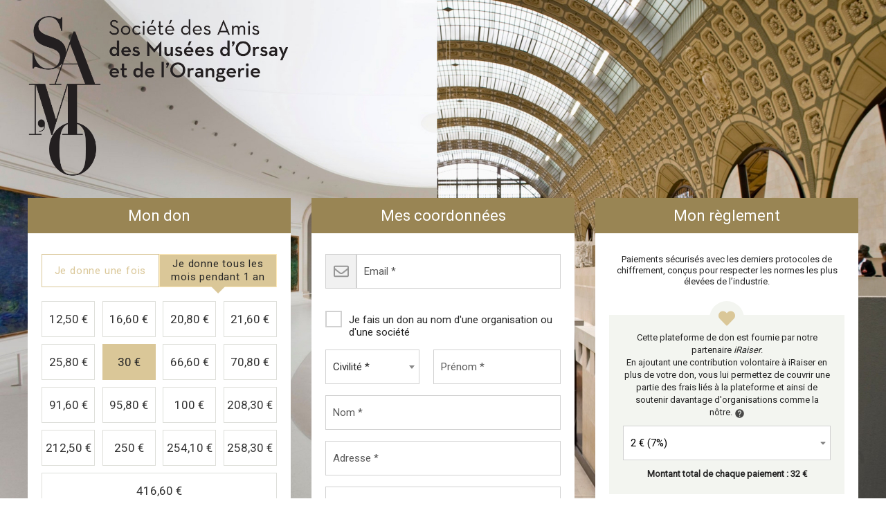

--- FILE ---
content_type: text/html;charset=UTF-8
request_url: https://soutenir-amis-musee-orsay.iraiser.eu/b/mon-don?ns_ira_cr_arg=IyMjIyMjIyMjIyMjIyMjIyMjIyMjIyMjIyMjIyMjIyNUG0gKZ9VIPKuV4RkAAjLp8zgTKotVj6BxSdlYSSKkSQ7lyO5s2imyMRsqLBbMVuBYGMipmCJFOIMjuqWEaEsx&_cv=1
body_size: 149542
content:
<!DOCTYPE html PUBLIC "-//W3C//DTD XHTML 1.0 Strict//EN" "http://www.w3.org/TR/xhtml1/DTD/xhtml1-strict.dtd">
<html xmlns="http://www.w3.org/1999/xhtml" xml:lang="fr_FR" lang="fr_FR">
<head>
<meta content="text/html; charset=UTF-8" http-equiv="content-type"/>
<title>Rejoignez la SAMO</title>
<meta name="description" content="Soutenez notre association en effectuant un don" />
<meta name="keywords" content="association,don,dons,donner,soutenir" />
<link type="text/css" href="https://soutenir-amis-musee-orsay.iraiser.eu/themes/default/css/style_v2.css?hash=0bb9c864f817574922b301f24e909104" rel="stylesheet" />

<script type="text/javascript">
// <![CDATA[
 const cacheVersion = "2601";
var gamonitoring_previous_page = sessionStorage.getItem('gamonitoring_previous_page') || document.referrer || "https:\/\/soutenir-amis-musee-orsay.iraiser.eu";
var gamonitoring_session_id = sessionStorage.getItem('gamonitoring_session_id') || String(Math.floor(Math.random() * 8999999999) + 1000000000)+'.'+String(Math.floor(Date.now()/1000));
var gamonitoring_v2_client_id = gamonitoring_session_id;
var gamonitoring_v2_session_id = gamonitoring_v2_client_id.replace(/^.*\./, '');

    var gamonitoring_sc = '';
    if(!sessionStorage.getItem('gamonitoring_session_id'))
        gamonitoring_sc = 'start';
    if(typeof(monitoringvga)=='undefined'){
        monitoringvga=1;
        monitoring_serialize=serialize=function(n){var e=[];for(var o in n)n.hasOwnProperty(o)&&n[o]&&e.push(encodeURIComponent(o)+"="+encodeURIComponent(n[o]));return e.join("&")};
        try{
            var head = document.getElementsByTagName('HEAD')[0];
            document.addEventListener('DOMContentLoaded', function(event) {
                

                    var monitoringparams = {z:Math.random(),cid:"soutenir-amis-musee-orsay.iraiser.eu\/"+gamonitoring_session_id,dl:"https:\/\/soutenir-amis-musee-orsay.iraiser.eu\/ORSAY\/b:steps\/cid=1",sc:gamonitoring_sc,dr:gamonitoring_previous_page,cd:"2026-01-22:01.26.26-69716eb20cd9d",dt:window.location.host+'/'+"donations",ul:"fr-FR",ds:"web",};
                    var inputs = document.querySelectorAll('input[type=hidden][name=context_form_id]'), i;
                    
                    var link_v2 = document.createElement('link');
                    monitoringparams.cid = gamonitoring_v2_client_id;
                    monitoringparams.sid = gamonitoring_v2_session_id;
                                        link_v2.rel = 'stylesheet';
                    link_v2.type = 'text/css';
                    link_v2.href = 'https://monitoring.iraiser.eu/v2/check.css?'+monitoring_serialize(monitoringparams);
                    head.appendChild(link_v2);
                    var input_v2_client_id = document.createElement("input");
                    input_v2_client_id.setAttribute("type", "hidden");
                    input_v2_client_id.setAttribute("name", "private_monitoring_v2_client_id");
                    input_v2_client_id.setAttribute("value", gamonitoring_v2_client_id);
                    var input_v2_session_id = document.createElement("input");
                    input_v2_session_id.setAttribute("type", "hidden");
                    input_v2_session_id.setAttribute("name", "private_monitoring_v2_session_id");
                    input_v2_session_id.setAttribute("value", gamonitoring_v2_session_id);
                
                for (i = 0; i < inputs.length; ++i) {
                    inputs[i].parentNode.insertBefore(input_v2_client_id, inputs[i]);
                    inputs[i].parentNode.insertBefore(input_v2_session_id, inputs[i]);
                }
              });
            window.onerror = function (eventOrMessage, url, lineNumber, colNumber, error) {
                
                var monitoringerrorparams = {z:Math.random(),cid:"soutenir-amis-musee-orsay.iraiser.eu\/"+gamonitoring_session_id,t:"event",ec:"JSError",ev:1,ea:"\/ORSAY\/b:steps\/cid=1\/",};
                
                if (!eventOrMessage) {
                    return;
                }
                if (typeof eventOrMessage !== 'string') {
                    error = eventOrMessage.error;
                    url = eventOrMessage.filename || eventOrMessage.fileName;
                    lineNumber = eventOrMessage.lineno || eventOrMessage.lineNumber;
                    colNumber = eventOrMessage.colno || eventOrMessage.columnNumber;
                    eventOrMessage = eventOrMessage.message || eventOrMessage.name || error.message || error.name;
                }
                if (error && error.stack) {
                    eventOrMessage = [eventOrMessage, '; Stack: ', error.stack, '.'].join('');
                }
                var jsFile = (/[^/]+\.js/i.exec(url || '') || [])[0] || 'inline',
                eventOrMessage = eventOrMessage.replace(/https?\:\/\/[^/]+/gi, '').replace(/[?&]context_form_[^ &]+/gi, '');
                stack = [eventOrMessage, ' > ' + jsFile, ':', lineNumber || '?', ':', colNumber || '?'].join('').substring(0,450);
                monitoringerrorparams.ea += jsFile;
                monitoringerrorparams.el = stack;
                
                    
                    monitoringerrorparams.cid = gamonitoring_v2_client_id;
                    monitoringerrorparams.sid = gamonitoring_v2_session_id;
                    var link_v2 = document.createElement('link');
                    link_v2.rel = 'stylesheet';
                    link_v2.type = 'text/css';
                    link_v2.href = 'https://monitoring.iraiser.eu/v2/error.css?'+monitoring_serialize(monitoringerrorparams);
                    head.appendChild(link_v2);
                
            }
        } catch (error) {console.error(error);}
        sessionStorage.setItem('gamonitoring_previous_page',gamonitoring_previous_page);
        sessionStorage.setItem('gamonitoring_session_id',gamonitoring_session_id);
    }

// ]]>
</script><script type="text/javascript" src="https://soutenir-amis-musee-orsay.iraiser.eu/themes/default/js/jquery-1.11.2.min.js?hash=5790ead7ad3ba27397aedfa3d263b867" ></script>
<script type="text/javascript" src="https://soutenir-amis-musee-orsay.iraiser.eu/themes/default/js/jquery.patch.min.js?hash=8c3155becb5ec93b830922ca82081911" ></script>
<script type="text/javascript" src="https://soutenir-amis-musee-orsay.iraiser.eu/themes/default/js/jquery.cookie-1.0.min.js?hash=6f6ed3cd5486dbf3bb9143eea287a6a5" ></script>
<script type="text/javascript" src="https://soutenir-amis-musee-orsay.iraiser.eu/themes/default/js/dnterrors.min.js?hash=963e9b559d6046553f6886a5d4b49b61" ></script>
<script type="text/javascript" src="https://soutenir-amis-musee-orsay.iraiser.eu/themes/default/js/jquery.config.min.js?hash=aae7bb01c8a0e6da615dd41aaafab4b5" ></script>
<script type="text/javascript" src="https://soutenir-amis-musee-orsay.iraiser.eu/themes/default/js/dynamic_form.min.js?hash=d0fa20a4d6821cc2aeba535277ff9b6e" ></script>
<script type="text/javascript" src="https://soutenir-amis-musee-orsay.iraiser.eu/themes/default/js/step1.min.js?hash=2dbbe0f03193125659b547063129a168" ></script>
<script type="text/javascript" src="https://soutenir-amis-musee-orsay.iraiser.eu/themes/default/js/step2.min.js?hash=0f75982f0b2e180e2ec2556454b7edb6" ></script>
<script type="text/javascript" src="https://soutenir-amis-musee-orsay.iraiser.eu/themes/default/js/step3.min.js?hash=8b26e860453a72180e0218ba60bbe444" ></script>
<script type="text/javascript" src="https://soutenir-amis-musee-orsay.iraiser.eu/themes/default/js/steps.min.js?hash=676a05ab0f7d16e826b07dfee858008a" ></script>
<script type="text/javascript" src="https://soutenir-amis-musee-orsay.iraiser.eu/themes/default/js/payment_button.min.js?hash=b238dd83060ba9692f5ccd77a63835ac" ></script>
<script type="text/javascript" src="https://soutenir-amis-musee-orsay.iraiser.eu/themes/default/js/iban-validator.min.js?hash=683493897ee764a5c9b485c6412e20d0" ></script>
<script type="text/javascript" src="https://soutenir-amis-musee-orsay.iraiser.eu/themes/default/js/jquery.ir-priceinput.min.js?hash=07482ff72021c2c53278074abe52347f" ></script>
<script type="text/javascript" src="https://soutenir-amis-musee-orsay.iraiser.eu/themes/default/js/common.min.js?hash=735eaf678c23f50f35606e522ee0a175" ></script>
<script type="text/javascript">
// <![CDATA[
                 old_console_log = console.log;
                if(typeof $.cookie == 'undefined' || !$.cookie('DntManager')){
                    console.log = function(){};
                }
                if(typeof(String.prototype.replaceAll) == 'undefined') String.prototype.replaceAll = String.prototype.replace;
var ira_form_version = 'b';
Common.price_pattern = "1,22 \u20ac"
Common.price_default_currency = "EUR"
Common.price_campaign_currency = "EUR"
Common.price_currencies = {"EUR":"\u20ac","USD":"$","AED":"DH","AFN":"AFN","ALL":"Lek","AMD":"AMD","ANG":"ANG","AOA":"Kz","ARS":"$","AUD":"$","AWG":"AWG","AZN":"AZN","BAM":"KM","BBD":"BBD","BDT":"\u09f3","BGN":"\u043b\u0432","BHD":".\u062f.\u0628 ","BIF":"BIF","BMD":"BMD","BND":"B$","BOB":"BOB","BRL":"R$","BSD":"BSD","BTC":"BTC","BTN":"BTN","BWP":"BWP","BYN":"BYN","BYR":"p.","BZD":"BZD","CAD":"$","CDF":"CDF","CHF":"CHF","CLF":"CLF","CLP":"$","CNY":"CN\u00a5","COP":"$","CRC":"CRC","CUC":"CUC","CUP":"CUP","CVE":"CVE","CYP":"\u00a3","CZK":"K\u010d","DJF":"DJF","DKK":"DKK","DOP":"DOP","DZD":"D.A.","EGP":"E\u00a3","ERN":"ERN","ETB":"ETB","FJD":"FJD","FKP":"FKP","GBP":"\u00a3","GEL":"GEL","GGP":"GGP","GHS":"GH\u20b5","GIP":"GIP","GMD":"GMD","GNF":"GNF","GTQ":"Q","GYD":"GYD","HKD":"$","HNL":"HNL","HRK":"kn","HTG":"HTG","HUF":"Ft","IDR":"Rp","ILS":"\u20aa","IMP":"IMP","INR":"\u20b9","IQD":"\u062f.\u0639","IRR":"IRR","ISK":"kr","JEP":"JEP","JMD":"JMD","JOD":"\u062f.\u0623","JPY":"\u00a5","KES":"KES","KGS":"KGS","KHR":"KHR","KMF":"KMF","KPW":"KPW","KRW":"\u20a9","KWD":"\u062f.\u0643 ","KYD":"KYD","KZT":"KZT","LAK":"LAK","LBP":"\u0644.\u0644.","LKR":"LKR","LRD":"LRD","LSL":"LSL","LTL":"LTL","LVL":"LVL","LYD":"LYD","MAD":"\u062f.\u0645","MDL":"MDL","MGA":"MGA","MKD":"\u0434\u0435\u043d","MMK":"MMK","MNT":"MNT","MOP":"MOP","MRO":"MRO","MUR":"MUR","MVR":"MVR","MWK":"MWK","MXN":"MX$","MYR":"RM","MZN":"MZN","NAD":"NAD","NGN":"\u20a6","NIO":"NIO","NOK":"kr","NPR":"NPR","NZD":"$","OMR":"\u0631.\u0639.","PAB":"PAB","PEN":"S\/.","PGK":"PGK","PHP":"\u20b1","PKR":"\u20a8","PLN":"z\u0142","PYG":"Gs","QAR":"QR","RON":"RON","RSD":"RSD","RUB":"\u0440\u0443\u0431","RWF":"RF","SAR":"SR","SBD":"SBD","SCR":"SCR","SDG":"SDG","SEK":"kr","SGD":"$","SHP":"SHP","SLL":"SLL","SOS":"SOS","SRD":"SRD","STD":"STD","SVC":"SVC","SYP":"SYP","SZL":"SZL","THB":"\u0e3f","TJS":"TJS","TMT":"TMT","TND":"DT","TOP":"TOP","TRY":"\u20ba","TTD":"TTD","TWD":"TWD","TZS":"TZS","UAH":"\u20b4","UGX":"UGX","UYU":"$U","UZS":"UZS","VEF":"VEF","VES":"Bs. S","VND":"\u20ab","VUV":"VUV","WST":"WST","XAF":"FCFA","XAG":"XAG","XAU":"XAU","XCD":"XCD","XDR":"XDR","XOF":"CFA","XPF":"XPF","YER":"YER","ZAR":"R","ZMK":"ZMK","ZMW":"ZK","ZWL":"ZWL"}
Common.price_rates = {"AED":4.273079,"AFN":76.793491,"ALL":96.581105,"AMD":443.550977,"ANG":2.083197,"AOA":1066.961964,"ARS":1708.658487,"AUD":1.74092,"AWG":2.095817,"AZN":1.978666,"BAM":1.954414,"BBD":2.343938,"BDT":142.208557,"BGN":1.939258,"BHD":0.438596,"BIF":3444.228303,"BMD":1.163535,"BND":1.497026,"BOB":8.059251,"BRL":6.24085,"BSD":1.163875,"BTC":1.2915875e-5,"BTN":104.814682,"BWP":15.614861,"BYN":3.407684,"BYR":22805.286137,"BZD":2.34053,"CAD":1.614969,"CDF":2635.406675,"CHF":0.931648,"CLF":0.026557,"CLP":1041.771219,"CNY":8.125838,"CNH":8.113347,"COP":4320.461459,"CRC":578.687201,"CUC":1.163535,"CUP":30.833678,"CVE":110.1864,"CZK":24.270755,"DJF":207.242166,"DKK":7.472594,"DOP":74.096826,"DZD":151.405083,"EGP":55.012655,"ERN":17.453025,"ETB":180.93793,"EUR":1,"FJD":2.649892,"FKP":0.866066,"GBP":0.867345,"GEL":3.124076,"GGP":0.866066,"GHS":12.4761,"GIP":0.866066,"GMD":85.52061,"GNF":10186.733422,"GTQ":8.923596,"GYD":243.446341,"HKD":9.068999,"HNL":30.689976,"HRK":7.532031,"HTG":152.420618,"HUF":385.770299,"IDR":19599.9799,"ILS":3.671942,"IMP":0.866066,"INR":104.895648,"IQD":1524.60589,"IRR":49013.912353,"ISK":147.19901,"JEP":0.866066,"JMD":184.299324,"JOD":0.824925,"JPY":183.794303,"KES":150.037961,"KGS":101.743575,"KHR":4673.666099,"KMF":491.591873,"KPW":1047.208399,"KRW":1696.713226,"KWD":0.357938,"KYD":0.969808,"KZT":594.50847,"LAK":25157.054533,"LBP":104215.559147,"LKR":359.784898,"LRD":208.900983,"LSL":19.260843,"LTL":3.435616,"LVL":0.70381,"LYD":6.312524,"MAD":10.747433,"MDL":19.725929,"MGA":5396.150724,"MKD":61.509845,"MMK":2443.437431,"MNT":4142.075329,"MOP":9.344934,"MRU":46.410893,"MUR":54.349108,"MVR":17.976729,"MWK":2017.960513,"MXN":20.9326,"MYR":4.739664,"MZN":74.349243,"NAD":19.260843,"NGN":1658.538031,"NIO":42.829448,"NOK":11.757294,"NPR":167.703092,"NZD":2.03084,"OMR":0.447384,"PAB":1.16377,"PEN":3.914008,"PGK":4.965458,"PHP":68.94468,"PKR":325.769716,"PLN":4.210461,"PYG":7701.5393,"QAR":4.242592,"RON":5.088607,"RSD":117.322673,"RUB":92.006098,"RWF":1696.190044,"SAR":4.363775,"SBD":9.455917,"SCR":16.696767,"SDG":699.862327,"SEK":10.734424,"SGD":1.498011,"SHP":0.872953,"SLE":28.043213,"SLL":24398.751593,"SOS":663.929248,"SRD":44.436566,"STD":24082.825477,"STN":24.482536,"SVC":10.182736,"SYP":12868.202553,"SZL":19.255182,"THB":36.533806,"TJS":10.834671,"TMT":4.084008,"TND":3.407084,"TOP":2.801514,"TRY":50.199325,"TTD":7.899365,"TWD":36.763097,"TZS":2905.923858,"UAH":50.196493,"UGX":4190.029101,"USD":1.163535,"UYU":45.30768,"UZS":14091.947687,"VES":362.489494,"VND":30566.064634,"VUV":140.641909,"WST":3.229326,"XAF":655.489415,"XAG":0.014783,"XAU":0.000259,"XCD":3.144511,"XCG":2.097404,"XDR":0.814816,"XOF":655.489415,"XPF":119.331742,"YER":277.444752,"ZAR":19.206257,"ZMK":10473.214203,"ZMW":22.547916,"ZWL":374.657798,"CYP":1.7086,"SSP":633.704955,"VEF":3902666.416477}
Common.price_currency_position = "right"
Common.price_frequency_texts = {"once":"Je donne une fois","regular":"Je donne tous les mois pendant 1 an"}
Common.campaign_default_frequency = "once"
Step1.tax_reduction_rates =    {"ir":[66],"isf":[75,0],"corp":[60],"custom1":[],"custom2":[]};
Step1.tax_reduction_ceils =    {"ir":[],"isf":[50000],"corp":[],"custom1":[],"custom2":[]};
Step1.tax_reduction_notices =  {"ir":"\u00e0 hauteur de 20% du revenu imposable","isf":"","corp":"\u00e0 hauteur de 5\u2030 du chiffre d'affaires annuel","custom1":"","custom2":""};
Step1.tax_reduction_triggers = {"ir":"0","isf":"0","corp":"0","custom1":"0","custom2":"0"};
Step1.active_tax_reduction = 1;
Step1.adapt_tax_bloc = false;
Step1.tax_info = "Votre don ne vous co\u00fbte r\u00e9ellement que <strong><span class='price'><data class='price_amount'>%s<\/data>&nbsp;<data class='price_currency'>\u20ac<\/data><\/span><\/strong> apr\u00e8s r\u00e9duction fiscale (r\u00e9duction de <span class='price'><data class='price_amount'>%d<\/data>&nbsp;<data class='price_currency'>\u20ac<\/data><\/span>[notice])";
Step1.is_french_isf = 0;
Step1.is_tipping_campaign = 1;

Step1.amount_equivalences = {"once":[],"regular":[]}
Step1.decimal_sep = ",";
Step1.min_once_amount = 0;
Step1.max_once_amount = 50000;
Step1.min_regular_amount = 0;
Step1.max_regular_amount = 50000;
DntErrors.errorMsg.errors = "%s erreurs ont \u00e9t\u00e9 trouv\u00e9es dans le formulaire";
DntErrors.errorMsg.error = "1 erreur a \u00e9t\u00e9 trouv\u00e9e dans le formulaire";
DntErrors.errorMsg.choose_amount = "Vous devez choisir un montant pour votre don";
DntErrors.errorMsg.min_once_amount = "En raison de frais de traitement, le montant minimum accept\u00e9 pour un don est de {min_amount_with_currency} ";
DntErrors.errorMsg.max_once_amount = "Votre don ne peut pas \u00eatre sup\u00e9rieur \u00e0 {max_amount_with_currency} ";
DntErrors.errorMsg.min_regular_amount = "En raison de frais de traitement, le montant minimum accept\u00e9 pour un don est de {min_amount_with_currency} ";
DntErrors.errorMsg.max_regular_amount = "Votre don ne peut pas \u00eatre sup\u00e9rieur \u00e0 {max_amount_with_currency} ";
DntErrors.errorMsg.errors = "%s erreurs ont \u00e9t\u00e9 trouv\u00e9es dans le formulaire";
DntErrors.errorMsg.error = "1 erreur a \u00e9t\u00e9 trouv\u00e9e dans le formulaire";
DntErrors.errorMsg.qualification = "Le champ \u00ab %s \u00bb est obligatoire";
DntErrors.errorMsg.firstname = "Vous devez saisir votre pr\u00e9nom";
DntErrors.errorMsg.lastname = "Vous devez saisir votre nom";
DntErrors.errorMsg.email = "Vous devez saisir une adresse email valide";
DntErrors.errorMsg.company = "La raison sociale ne doit pas d\u00e9passer 70 caract\u00e8res";
DntErrors.errorMsg.company_siren = "Le SIREN est vide ou invalide";
DntErrors.errorMsg.company_status = "La forme juridique est vide ou inconnue";
DntErrors.errorMsg.address1 = "Vous devez saisir votre adresse";
DntErrors.errorMsg.postcode = "Vous devez saisir votre code postal (10 caract\u00e8res maximum)";
DntErrors.errorMsg.city = "Vous devez saisir votre ville";
DntErrors.errorMsg.civility = "Vous devez s\u00e9lectionner votre civilit\u00e9";
DntErrors.errorMsg.errors = "%s erreurs ont \u00e9t\u00e9 trouv\u00e9es dans le formulaire";
DntErrors.errorMsg.error = "1 erreur a \u00e9t\u00e9 trouv\u00e9e dans le formulaire";
DntErrors.errorMsg.cardtype = "S\u00e9lectionnez votre type de carte bancaire";
DntErrors.errorMsg.cardnumber = "Saisissez correctement les chiffres de votre carte bancaire";
DntErrors.errorMsg.cardscode = DntErrors.errorMsg.scode = "Saisissez correctement les chiffres du code de s\u00e9curit\u00e9 situ\u00e9s au dos de votre carte bancaire";
DntErrors.errorMsg.cardmonth = "S\u00e9lectionnez le mois d'expiration de votre carte bancaire";
DntErrors.errorMsg.cardyear = "S\u00e9lectionnez l'ann\u00e9e d'expiration de votre carte bancaire";
DntErrors.errorMsg.gocardless = "Ce mode de paiement implique un montant inf\u00e9rieur \u00e0 5000\u20ac. Merci de diminuer le montant ou de s\u00e9lectionner un autre moyen de paiement";

Step2.failed_dnt_url = "/index.php?module=donations&action=xhr:attemptSave";
form_context_lang = "fr_FR";
form_context_cid = "1";

Step3.alert_msg = "";
Step3.modal_qualif = "0";
Step3.modal_qualif_url = "/index.php?module=donations&action=default:modalQualification";
Step3.modal_save_card = "0";
Step3.modal_save_card_url = "/index.php?module=donations&action=default:modalSaveCard";
Step3.modal_save_card_set_url = "/index.php?context_form_id=form_cached_2026-01-22.01:26:26_69716eb20cbce8.95385182&module=donations&action=default:setSaveCard";

Step3.cards_mastercard_length=16;
Step3.cards_mastercard_cvvlength=3;
Step3.cards_mastercard_hasalias=1;
Step3.cards_visa_length=16;
Step3.cards_visa_cvvlength=3;
Step3.cards_visa_hasalias=1;


$(document).ready(function() {
    Step1.init();
    Step2.init();
    Steps.init();
    Steps.submit();
    
});

organisation_name = "Soci\u00e9t\u00e9 des Amis des mus\u00e9es d'Orsay et de l'Orangerie";
try{ var ira_context_infos = {"form_id":"form_cached_2026-01-22.01:26:26_69716eb20cbce8.95385182","campaign":"1","version":"b","lang":"fr_FR","amount":{"amount":3000,"amount_donation":3000,"frequency":"regular","free_amount":false,"currency":"EUR","log":"Context initialization in onDntEntryPoint()"},"reserved":"[]","affectation":null,"_cpn_name_":null}; console.warn(ira_context_infos); }catch(err){}
                try{
                    $.cookie('dnt_coords',null,{'path':'/','domain':'.soutenir-amis-musee-orsay.iraiser.eu'});
                }catch(err){}
                $(document).ready(function() {
                    try{
                        var context_form_input = $("input[name='context_form_id']");
                        if(context_form_input){
                            var context_form_val = context_form_input.val();
                            if(!context_form_val || context_form_val == 'form_cached'){
                                context_form_input.val("form_cached_"+Math.floor(Math.random() * 1000000000));
                            }
                        }
                        if(typeof ira_form_version != 'undefined'){
                            $('input[name=lang]').after( $('<input type="hidden" name="form_version" />').val(ira_form_version) );
                        }
                        var dnt_amount = {"amount":3000,"amount_donation":3000,"frequency":"regular","free_amount":false,"currency":"EUR","log":"Context initialization in onDntEntryPoint()"};
                        if(typeof Step1 != 'undefined' && dnt_amount){
                            Step1.initValues(dnt_amount);
                        }
                     }catch(err){}
                });
// ]]>
</script><meta name="viewport" content="width=device-width" />
<link rel="canonical" href="https://soutenir-amis-musee-orsay.iraiser.eu/~share?cid=1&lang=fr_FR" />
<style type="text/css">

    .onceblock {
        display:none;
    }


body {
    background:  url(/cdn.iraiser.eu/XItgkn/iGNh6xrnpKl+pBw==/default/origin/ArriereplanSAMO1920x1080-Marie-AlixParrot.jpg) no-repeat center center;    
}

#header {
        }

</style>

<script type='text/javascript'>
    optionsGlobal = {"active_theme":"1","version":"2","font":"Roboto","font_title":"Roboto","fontsize":"","wedge":"0","--body-background-color":"#FFFFFF","donation_grid":"1","widgets_footer":"1","live_counter_map_sum":"","live_counter_map_count":"","widgets_progress_bar_currency":"","widgets_color_progress_bar_goal":"#008080","widgets_progress_bar_goal":"","widgets_progress_bar_add_amount":"","widgets_progress_bar_add_donors":"","widgets_progress_bar_promt_amount":"","widgets_progress_bar_text_fr_FR":"","widgets_color_last_donors":"#008080","widgets_last_donors_filter":"","widgets_last_donors_text_fr_FR":"","widgets_color_cookies_banner":"#008080","widgets_cookies_banner_text_fr_FR":"","widgets_cookies_banner_button_fr_FR":"","widgets_most_popular_once_amount":"","widgets_most_popular_once_title_fr_FR":"","widgets_most_popular_once_text_fr_FR":"","widgets_most_popular_regular_amount":"","widgets_most_popular_regular_title_fr_FR":"","widgets_most_popular_regular_text_fr_FR":"","--main-action-color":"#DAC798","--main-action-color-lighter":"#fce8b8","--description-color":"#36373E","--information-color":"#998554","--column-background-color":"","--banner-color":"#C6B488","--banner-color-darker":"#7f7047"};
    optionsCampaign = "";
    campaign_id = "1";
    context_lang = "fr_FR";
    campaign_stats = {"count":"2253","sum":"89089390","min":"100","max":"1000000","avg":"395.43","progress":"100","last_donators":[{"firstname":"Sana","total":"20000","currency":"EUR","date":"2026-01-21 21:39:00","campaign":"1","city":"LA HAYE","message":"","avatar":""},{"firstname":"B\u00e0rbara","total":"272000","currency":"EUR","date":"2026-01-21 15:01:00","campaign":"1","city":"PARIS","message":"","avatar":""},{"firstname":"Quentin","total":"15000","currency":"EUR","date":"2026-01-21 13:50:00","campaign":"1","city":"PARIS 02","message":"","avatar":""},{"firstname":"Claire Marie","total":"25000","currency":"EUR","date":"2026-01-20 20:29:00","campaign":"1","city":"PARIS","message":"","avatar":""},{"firstname":"Mich\u00e8le","total":"20000","currency":"EUR","date":"2026-01-20 01:06:00","campaign":"1","city":"PARIS49","message":"","avatar":""},{"firstname":"JEAN-CLAUDE","total":"20000","currency":"EUR","date":"2026-01-19 19:04:00","campaign":"1","city":"SAINT-OUEN SUR SEINE","message":"","avatar":""},{"firstname":"Stanislas","total":"36000","currency":"EUR","date":"2026-01-19 14:56:00","campaign":"1","city":"NEUILLY-SUR-SEINE","message":"","avatar":""},{"firstname":"Nicole","total":"20000","currency":"EUR","date":"2026-01-18 22:16:00","campaign":"1","city":"PARIS","message":"","avatar":""},{"firstname":"Johanna","total":"15000","currency":"EUR","date":"2026-01-18 20:21:00","campaign":"1","city":"PARIS","message":"","avatar":""},{"firstname":"CATHY","total":"30000","currency":"EUR","date":"2026-01-18 19:47:00","campaign":"1","city":"LA CELLE ST CLOUD","message":"","avatar":""},{"firstname":"JEAN","total":"25000","currency":"EUR","date":"2026-01-18 19:42:00","campaign":"1","city":"LA CELLE ST CLOUD","message":"","avatar":""},{"firstname":"Anne","total":"25000","currency":"EUR","date":"2026-01-18 12:05:00","campaign":"1","city":"PARIS","message":"","avatar":""},{"firstname":"denis","total":"20000","currency":"EUR","date":"2026-01-18 10:48:00","campaign":"1","city":"THOIRY","message":"","avatar":""},{"firstname":"Sylvie","total":"25000","currency":"EUR","date":"2026-01-17 23:51:00","campaign":"1","city":"PARIS","message":"","avatar":""},{"firstname":"Danielle","total":"110000","currency":"EUR","date":"2026-01-17 18:31:00","campaign":"1","city":"PARIS","message":"","avatar":""},{"firstname":"marie-laure.griffato","total":"20000","currency":"EUR","date":"2026-01-17 18:08:00","campaign":"1","city":"PARIS","message":"","avatar":""},{"firstname":"Aude","total":"15000","currency":"EUR","date":"2026-01-17 09:52:00","campaign":"1","city":"PARIS","message":"","avatar":""},{"firstname":"Stephane","total":"26000","currency":"EUR","date":"2026-01-17 08:33:00","campaign":"1","city":"VAIRES SUR MARNE","message":"","avatar":""},{"firstname":"patricia","total":"26000","currency":"EUR","date":"2026-01-16 16:44:00","campaign":"1","city":"PARIS","message":"","avatar":""},{"firstname":"Danielle","total":"20000","currency":"EUR","date":"2026-01-16 15:20:00","campaign":"1","city":"PARIS","message":"","avatar":""},{"firstname":"Catherine","total":"25000","currency":"EUR","date":"2026-01-16 14:29:00","campaign":"1","city":"DIJON","message":"","avatar":""},{"firstname":"Cornelius","total":"31000","currency":"EUR","date":"2026-01-16 10:46:00","campaign":"1","city":"PARIS","message":"","avatar":""},{"firstname":"Jacques","total":"26000","currency":"EUR","date":"2026-01-16 09:38:00","campaign":"1","city":"PARIS","message":"","avatar":""},{"firstname":"Annie","total":"20000","currency":"EUR","date":"2026-01-15 16:49:00","campaign":"1","city":"PARIS","message":"","avatar":""},{"firstname":"cabinet docteur Laurent Naccache","total":"26000","currency":"EUR","date":"2026-01-15 16:47:00","campaign":"1","city":"PARIS","message":"","avatar":""},{"firstname":"Romain","total":"15000","currency":"EUR","date":"2026-01-15 16:12:00","campaign":"1","city":"BOIS-COLOMBES","message":"","avatar":""},{"firstname":"Alain","total":"6000","currency":"EUR","date":"2026-01-15 14:48:00","campaign":"1","city":"PARIS","message":"","avatar":""},{"firstname":"pascale","total":"115000","currency":"EUR","date":"2026-01-14 15:33:00","campaign":"1","city":"PARIS","message":"","avatar":""},{"firstname":"Gary","total":"500000","currency":"EUR","date":"2026-01-14 13:21:00","campaign":"1","city":"WEST PALM BEACH, FL","message":"","avatar":""},{"firstname":"Margarita","total":"80000","currency":"EUR","date":"2026-01-14 13:17:00","campaign":"1","city":"OXFORD","message":"","avatar":""},{"firstname":"Charles","total":"15000","currency":"EUR","date":"2026-01-13 23:58:00","campaign":"1","city":"PARIS","message":"","avatar":""},{"firstname":"charlotte","total":"15000","currency":"EUR","date":"2026-01-13 15:56:00","campaign":"1","city":"LEVALLOIS PERRET","message":"","avatar":""},{"firstname":"Jean-Alain","total":"20000","currency":"EUR","date":"2026-01-13 10:28:00","campaign":"1","city":"PARIS","message":"","avatar":""},{"firstname":"Lydie","total":"25000","currency":"EUR","date":"2026-01-13 00:54:00","campaign":"1","city":"PARIS","message":"","avatar":""},{"firstname":"Roberta","total":"20000","currency":"EUR","date":"2026-01-12 15:17:00","campaign":"1","city":"PARIS","message":"","avatar":""},{"firstname":"brigitte","total":"1250","currency":"EUR","date":"2026-01-12 11:30:00","campaign":"1","city":"PARIS","message":"","avatar":""},{"firstname":"Particulier","total":"20000","currency":"EUR","date":"2026-01-12 09:45:00","campaign":"1","city":"PARIS","message":"","avatar":""},{"firstname":"Pascale","total":"20000","currency":"EUR","date":"2026-01-11 21:46:00","campaign":"1","city":"PARIS 10","message":"","avatar":""},{"firstname":"Pierre","total":"15000","currency":"EUR","date":"2026-01-11 12:21:00","campaign":"1","city":"LYON","message":"","avatar":""},{"firstname":"Nicole","total":"20000","currency":"EUR","date":"2026-01-10 18:14:00","campaign":"1","city":"LUXEMBOURG","message":"","avatar":""},{"firstname":"Andr\u00e9e","total":"20000","currency":"EUR","date":"2026-01-10 14:56:00","campaign":"1","city":"PARIS","message":"","avatar":""},{"firstname":"Cyrille Cohen et asso","total":"25000","currency":"EUR","date":"2026-01-09 19:31:00","campaign":"1","city":"PARIS","message":"","avatar":""},{"firstname":"Harriet","total":"25000","currency":"EUR","date":"2026-01-09 18:00:00","campaign":"1","city":"CHICAGO, IL","message":"","avatar":""},{"firstname":"Jeroen","total":"25000","currency":"EUR","date":"2026-01-09 17:28:00","campaign":"1","city":"AMSTERDAM","message":"","avatar":""},{"firstname":"SICOIA","total":"15000","currency":"EUR","date":"2026-01-09 17:18:00","campaign":"1","city":"HERBLAY","message":"","avatar":""},{"firstname":"Paul","total":"20000","currency":"EUR","date":"2026-01-09 15:49:00","campaign":"1","city":"CARMEL","message":"","avatar":""},{"firstname":"Claire","total":"10000","currency":"EUR","date":"2026-01-09 10:53:00","campaign":"1","city":"NOTTONVILLE","message":"","avatar":""},{"firstname":"Olivier","total":"31000","currency":"EUR","date":"2026-01-08 19:21:00","campaign":"1","city":"PARIS","message":"","avatar":""},{"firstname":"Farah","total":"15000","currency":"EUR","date":"2026-01-08 14:49:00","campaign":"1","city":"MAUGES SUR LOIRE","message":"","avatar":""},{"firstname":"Arturo","total":"25000","currency":"EUR","date":"2026-01-07 19:44:00","campaign":"1","city":"PARIS","message":"","avatar":""}],"date_cache":"2026-01-22"};
    campaign_stats_last_donators = [{"firstname":"Sana","total":"20000","currency":"EUR","date":"2026-01-21 21:39:00","campaign":"1","city":"LA HAYE","message":"","avatar":""},{"firstname":"B\u00e0rbara","total":"272000","currency":"EUR","date":"2026-01-21 15:01:00","campaign":"1","city":"PARIS","message":"","avatar":""},{"firstname":"Quentin","total":"15000","currency":"EUR","date":"2026-01-21 13:50:00","campaign":"1","city":"PARIS 02","message":"","avatar":""},{"firstname":"Claire Marie","total":"25000","currency":"EUR","date":"2026-01-20 20:29:00","campaign":"1","city":"PARIS","message":"","avatar":""},{"firstname":"Mich\u00e8le","total":"20000","currency":"EUR","date":"2026-01-20 01:06:00","campaign":"1","city":"PARIS49","message":"","avatar":""},{"firstname":"JEAN-CLAUDE","total":"20000","currency":"EUR","date":"2026-01-19 19:04:00","campaign":"1","city":"SAINT-OUEN SUR SEINE","message":"","avatar":""},{"firstname":"Stanislas","total":"36000","currency":"EUR","date":"2026-01-19 14:56:00","campaign":"1","city":"NEUILLY-SUR-SEINE","message":"","avatar":""},{"firstname":"Nicole","total":"20000","currency":"EUR","date":"2026-01-18 22:16:00","campaign":"1","city":"PARIS","message":"","avatar":""},{"firstname":"Johanna","total":"15000","currency":"EUR","date":"2026-01-18 20:21:00","campaign":"1","city":"PARIS","message":"","avatar":""},{"firstname":"CATHY","total":"30000","currency":"EUR","date":"2026-01-18 19:47:00","campaign":"1","city":"LA CELLE ST CLOUD","message":"","avatar":""},{"firstname":"JEAN","total":"25000","currency":"EUR","date":"2026-01-18 19:42:00","campaign":"1","city":"LA CELLE ST CLOUD","message":"","avatar":""},{"firstname":"Anne","total":"25000","currency":"EUR","date":"2026-01-18 12:05:00","campaign":"1","city":"PARIS","message":"","avatar":""},{"firstname":"denis","total":"20000","currency":"EUR","date":"2026-01-18 10:48:00","campaign":"1","city":"THOIRY","message":"","avatar":""},{"firstname":"Sylvie","total":"25000","currency":"EUR","date":"2026-01-17 23:51:00","campaign":"1","city":"PARIS","message":"","avatar":""},{"firstname":"Danielle","total":"110000","currency":"EUR","date":"2026-01-17 18:31:00","campaign":"1","city":"PARIS","message":"","avatar":""},{"firstname":"marie-laure.griffato","total":"20000","currency":"EUR","date":"2026-01-17 18:08:00","campaign":"1","city":"PARIS","message":"","avatar":""},{"firstname":"Aude","total":"15000","currency":"EUR","date":"2026-01-17 09:52:00","campaign":"1","city":"PARIS","message":"","avatar":""},{"firstname":"Stephane","total":"26000","currency":"EUR","date":"2026-01-17 08:33:00","campaign":"1","city":"VAIRES SUR MARNE","message":"","avatar":""},{"firstname":"patricia","total":"26000","currency":"EUR","date":"2026-01-16 16:44:00","campaign":"1","city":"PARIS","message":"","avatar":""},{"firstname":"Danielle","total":"20000","currency":"EUR","date":"2026-01-16 15:20:00","campaign":"1","city":"PARIS","message":"","avatar":""},{"firstname":"Catherine","total":"25000","currency":"EUR","date":"2026-01-16 14:29:00","campaign":"1","city":"DIJON","message":"","avatar":""},{"firstname":"Cornelius","total":"31000","currency":"EUR","date":"2026-01-16 10:46:00","campaign":"1","city":"PARIS","message":"","avatar":""},{"firstname":"Jacques","total":"26000","currency":"EUR","date":"2026-01-16 09:38:00","campaign":"1","city":"PARIS","message":"","avatar":""},{"firstname":"Annie","total":"20000","currency":"EUR","date":"2026-01-15 16:49:00","campaign":"1","city":"PARIS","message":"","avatar":""},{"firstname":"cabinet docteur Laurent Naccache","total":"26000","currency":"EUR","date":"2026-01-15 16:47:00","campaign":"1","city":"PARIS","message":"","avatar":""},{"firstname":"Romain","total":"15000","currency":"EUR","date":"2026-01-15 16:12:00","campaign":"1","city":"BOIS-COLOMBES","message":"","avatar":""},{"firstname":"Alain","total":"6000","currency":"EUR","date":"2026-01-15 14:48:00","campaign":"1","city":"PARIS","message":"","avatar":""},{"firstname":"pascale","total":"115000","currency":"EUR","date":"2026-01-14 15:33:00","campaign":"1","city":"PARIS","message":"","avatar":""},{"firstname":"Gary","total":"500000","currency":"EUR","date":"2026-01-14 13:21:00","campaign":"1","city":"WEST PALM BEACH, FL","message":"","avatar":""},{"firstname":"Margarita","total":"80000","currency":"EUR","date":"2026-01-14 13:17:00","campaign":"1","city":"OXFORD","message":"","avatar":""},{"firstname":"Charles","total":"15000","currency":"EUR","date":"2026-01-13 23:58:00","campaign":"1","city":"PARIS","message":"","avatar":""},{"firstname":"charlotte","total":"15000","currency":"EUR","date":"2026-01-13 15:56:00","campaign":"1","city":"LEVALLOIS PERRET","message":"","avatar":""},{"firstname":"Jean-Alain","total":"20000","currency":"EUR","date":"2026-01-13 10:28:00","campaign":"1","city":"PARIS","message":"","avatar":""},{"firstname":"Lydie","total":"25000","currency":"EUR","date":"2026-01-13 00:54:00","campaign":"1","city":"PARIS","message":"","avatar":""},{"firstname":"Roberta","total":"20000","currency":"EUR","date":"2026-01-12 15:17:00","campaign":"1","city":"PARIS","message":"","avatar":""},{"firstname":"brigitte","total":"1250","currency":"EUR","date":"2026-01-12 11:30:00","campaign":"1","city":"PARIS","message":"","avatar":""},{"firstname":"Particulier","total":"20000","currency":"EUR","date":"2026-01-12 09:45:00","campaign":"1","city":"PARIS","message":"","avatar":""},{"firstname":"Pascale","total":"20000","currency":"EUR","date":"2026-01-11 21:46:00","campaign":"1","city":"PARIS 10","message":"","avatar":""},{"firstname":"Pierre","total":"15000","currency":"EUR","date":"2026-01-11 12:21:00","campaign":"1","city":"LYON","message":"","avatar":""},{"firstname":"Nicole","total":"20000","currency":"EUR","date":"2026-01-10 18:14:00","campaign":"1","city":"LUXEMBOURG","message":"","avatar":""},{"firstname":"Andr\u00e9e","total":"20000","currency":"EUR","date":"2026-01-10 14:56:00","campaign":"1","city":"PARIS","message":"","avatar":""},{"firstname":"Cyrille Cohen et asso","total":"25000","currency":"EUR","date":"2026-01-09 19:31:00","campaign":"1","city":"PARIS","message":"","avatar":""},{"firstname":"Harriet","total":"25000","currency":"EUR","date":"2026-01-09 18:00:00","campaign":"1","city":"CHICAGO, IL","message":"","avatar":""},{"firstname":"Jeroen","total":"25000","currency":"EUR","date":"2026-01-09 17:28:00","campaign":"1","city":"AMSTERDAM","message":"","avatar":""},{"firstname":"SICOIA","total":"15000","currency":"EUR","date":"2026-01-09 17:18:00","campaign":"1","city":"HERBLAY","message":"","avatar":""},{"firstname":"Paul","total":"20000","currency":"EUR","date":"2026-01-09 15:49:00","campaign":"1","city":"CARMEL","message":"","avatar":""},{"firstname":"Claire","total":"10000","currency":"EUR","date":"2026-01-09 10:53:00","campaign":"1","city":"NOTTONVILLE","message":"","avatar":""},{"firstname":"Olivier","total":"31000","currency":"EUR","date":"2026-01-08 19:21:00","campaign":"1","city":"PARIS","message":"","avatar":""},{"firstname":"Farah","total":"15000","currency":"EUR","date":"2026-01-08 14:49:00","campaign":"1","city":"MAUGES SUR LOIRE","message":"","avatar":""},{"firstname":"Arturo","total":"25000","currency":"EUR","date":"2026-01-07 19:44:00","campaign":"1","city":"PARIS","message":"","avatar":""}];
    campaign_currency = "EUR";
    iraiser_counter = '';
    client_livecounter = "museedorsay";
    bymonth = 'par mois';
    i18n = [];
    checkoutPage = '';
</script>
<script id="javascript_arya" type="text/javascript" src="https://soutenir-amis-musee-orsay.iraiser.eu/themes/default/arya/dist/v2/arya.js?v=2601" ></script>
<link type="text/css" href="https://soutenir-amis-musee-orsay.iraiser.eu/themes/default/arya/dist/v2/arya.css?v=2601" rel="stylesheet" />
<link rel="icon" type="image/png" href="https://cdn.iraiser.eu/XItgkn/iGNh6xrnpKl+pBw==/default/origin/faviconsamo002-Marie-AlixParrot.png" />
</head><body id="type-b" >

<div id="container">

	<div id="header" class="line">
        <div class="container" id="header_wrapinner">
            <div id="logo" class="unit size3of4">
            
                <h1>
                    <a href="https://amis-musee-orsay.org/" title="Société des Amis des musées d'Orsay et de l'Orangerie">
                        <span class="screen-reader-only">Société des Amis des musées d'Orsay et de l'Orangerie</span>
                        <img src="/cdn.iraiser.eu/XItgkn/iGNh6xrnpKl+pBw==/default/origin/SAMOLOGOnoir-complet-petit-transparent-1400x870002-Marie-AlixParrot.png" alt="Société des Amis des musées d'Orsay et de l'Orangerie"/>
                    </a>
                </h1>
            
            </div>  <!-- End Logo -->

                    </div>
    </div> <!-- End Header -->

    <div id="_wait">
        <div id="floatingCirclesG">
            <div class="f_circleG" id="frotateG_01"></div>
            <div class="f_circleG" id="frotateG_02"></div>
            <div class="f_circleG" id="frotateG_03"></div>
            <div class="f_circleG" id="frotateG_04"></div>
            <div class="f_circleG" id="frotateG_05"></div>
            <div class="f_circleG" id="frotateG_06"></div>
            <div class="f_circleG" id="frotateG_07"></div>
            <div class="f_circleG" id="frotateG_08"></div>
        </div>
    </div>

    <div id="main" class="line">

        <div class="container" id="main_wrapinner">
                                        
                <noscript>
            </noscript>

    
        <form action="/b/steps/save" method="post" id="form-steps" autocomplete="off">

    <input type="hidden" name="context_form" value="" />
<input type="hidden" name="context_form_id" value="" />
<input type="hidden" name="cid" value="1" />
<input type="hidden" name="lang" value="fr_FR" />
<input type="hidden" name="scope" value="" id="scope"/>

    <input type="hidden" name="ns_ira_cr_arg" value="IyMjIyMjIyMjIyMjIyMjIyMjIyMjIyMjIyMjIyMjIyNUG0gKZ9VIPKuV4RkAAjLp8zgTKotVj6BxSdlYSSKkSQ7lyO5s2imyMRsqLBbMVuBYGMipmCJFOIMjuqWEaEsx" id="ns_ira_cr_arg_input" />

<input id="useragent_input_0" type="hidden" name="private_user_agent_cli" value=""/>
<script type="text/javascript">
    document.getElementById("useragent_input_0").value = navigator.userAgent;
</script>
<input id="referer_input_0" type="hidden" name="private_referer" value=""/>
<script type="text/javascript">
    document.getElementById("referer_input_0").value = document.referrer;
</script>
<input id="random_input_0" type="hidden" name="private_random" value=""/>
<script type="text/javascript">
    document.getElementById("random_input_0").value = Math.random();
    setTimeout(function(){ document.getElementById("random_input_0").value = Math.random(); }, 3000);
</script>

    <div id="step-1" class="unit size1of3">
        <div class="step-container">
            <div class="step-title">
                <h2>Mon don</h2>
            </div>

            <div class="step-content">
                
            <div>
                
            </div>

                            
                                <div id="once" class="bloc">
                    <div class="bloc-content">
                        <h3>Je donne une fois</h3>                        
                        <div id="bloc-amount-once">
    
    <fieldset class="amount type2ct">
    
        <ul class="radio-desc line" id="amount-list-once">
    
                <li>
                            <div class="unit size1of2"><img src="/cdn.iraiser.eu/XItgkn/iGNh6xrnpKl+pBw==/default/pricelist_item/Jeunemecene.jpg" width="120" height="90" alt="" /></div>
                <div class="unit size1of2 lastUnit"><label><input autocomplete="false" name="amount-once" value="15000" id="amount-once-15000" type="radio" /> <span id="value_of_amount-once-15000"><data class='price_amount'>150</data>&nbsp;<data class='price_currency'>€</data></span></label><p>Jeune Mécène</p></div>
            
        </li>
    
                <li>
                            <div class="unit size1of2"><img src="/cdn.iraiser.eu/XItgkn/iGNh6xrnpKl+pBw==/default/pricelist_item/Capturedecran2021-06-23a11.43.18.png" width="120" height="90" alt="" /></div>
                <div class="unit size1of2 lastUnit"><label><input autocomplete="false" name="amount-once" value="20000" id="amount-once-20000" type="radio" /> <span id="value_of_amount-once-20000"><data class='price_amount'>200</data>&nbsp;<data class='price_currency'>€</data></span></label><p>Sociétaire individuel</p></div>
            
        </li>
    
                <li>
                            <div class="unit size1of2"><img src="/cdn.iraiser.eu/XItgkn/iGNh6xrnpKl+pBw==/default/pricelist_item/Capturedecran2021-06-23a11.45.15.png" width="120" height="90" alt="" /></div>
                <div class="unit size1of2 lastUnit"><label><input autocomplete="false" name="amount-once" value="25000" id="amount-once-25000" type="radio" /> <span id="value_of_amount-once-25000"><data class='price_amount'>250</data>&nbsp;<data class='price_currency'>€</data></span></label><p>Sociétaire individuel + option invité</p></div>
            
        </li>
    
                <li>
                            <div class="unit size1of2"><img src="/cdn.iraiser.eu/XItgkn/iGNh6xrnpKl+pBw==/default/pricelist_item/Capturedecran2021-06-23a11.45.17.png" width="120" height="90" alt="" /></div>
                <div class="unit size1of2 lastUnit"><label><input autocomplete="false" name="amount-once" value="26000" id="amount-once-26000" type="radio" /> <span id="value_of_amount-once-26000"><data class='price_amount'>260</data>&nbsp;<data class='price_currency'>€</data></span></label><p>Sociétaire double</p></div>
            
        </li>
    
                <li>
                            <div class="unit size1of2"><img src="/cdn.iraiser.eu/XItgkn/iGNh6xrnpKl+pBw==/default/pricelist_item/Capturedecran2021-06-23a11.45.24.png" width="120" height="90" alt="" /></div>
                <div class="unit size1of2 lastUnit"><label><input autocomplete="false" name="amount-once" value="31000" id="amount-once-31000" type="radio" /> <span id="value_of_amount-once-31000"><data class='price_amount'>310</data>&nbsp;<data class='price_currency'>€</data></span></label><p>Sociétaire double + option invité sur une carte</p></div>
            
        </li>
    
                <li>
                            <div class="unit size1of2"><img src="/cdn.iraiser.eu/XItgkn/iGNh6xrnpKl+pBw==/default/pricelist_item/Capturedecran2021-06-23a11.45.27.png" width="120" height="90" alt="" /></div>
                <div class="unit size1of2 lastUnit"><label><input autocomplete="false" name="amount-once" value="36000" id="amount-once-36000" type="radio" /> <span id="value_of_amount-once-36000"><data class='price_amount'>360</data>&nbsp;<data class='price_currency'>€</data></span></label><p>Sociétaire double + option invité sur deux cartes</p></div>
            
        </li>
    
                <li>
                            <div class="unit size1of2"><img src="/cdn.iraiser.eu/XItgkn/iGNh6xrnpKl+pBw==/default/pricelist_item/Capturedecran2021-06-23a11.47.18.png" width="120" height="90" alt="" /></div>
                <div class="unit size1of2 lastUnit"><label><input autocomplete="false" name="amount-once" value="80000" id="amount-once-80000" type="radio" /> <span id="value_of_amount-once-80000"><data class='price_amount'>800</data>&nbsp;<data class='price_currency'>€</data></span></label><p>Bienfaiteur individuel</p></div>
            
        </li>
    
                <li>
                            <div class="unit size1of2"><img src="/cdn.iraiser.eu/XItgkn/iGNh6xrnpKl+pBw==/default/pricelist_item/Capturedecran2021-06-23a11.45.29.png" width="120" height="90" alt="" /></div>
                <div class="unit size1of2 lastUnit"><label><input autocomplete="false" name="amount-once" value="85000" id="amount-once-85000" type="radio" /> <span id="value_of_amount-once-85000"><data class='price_amount'>850</data>&nbsp;<data class='price_currency'>€</data></span></label><p>Bienfaiteur individuel + option invité</p></div>
            
        </li>
    
                <li>
                            <div class="unit size1of2"><img src="/cdn.iraiser.eu/XItgkn/iGNh6xrnpKl+pBw==/default/pricelist_item/Capturedecran2021-06-23a11.47.20.png" width="120" height="90" alt="" /></div>
                <div class="unit size1of2 lastUnit"><label><input autocomplete="false" name="amount-once" value="110000" id="amount-once-110000" type="radio" /> <span id="value_of_amount-once-110000"><data class='price_amount'>1&nbsp;100</data>&nbsp;<data class='price_currency'>€</data></span></label><p>Bienfaiteur double</p></div>
            
        </li>
    
                <li>
                            <div class="unit size1of2"><img src="/cdn.iraiser.eu/XItgkn/iGNh6xrnpKl+pBw==/default/pricelist_item/Capturedecran2021-06-23a11.45.31.png" width="120" height="90" alt="" /></div>
                <div class="unit size1of2 lastUnit"><label><input autocomplete="false" name="amount-once" value="115000" id="amount-once-115000" type="radio" /> <span id="value_of_amount-once-115000"><data class='price_amount'>1&nbsp;150</data>&nbsp;<data class='price_currency'>€</data></span></label><p>Bienfaiteur double + option invité sur une carte</p></div>
            
        </li>
    
                <li>
                            <div class="unit size1of2"><img src="/cdn.iraiser.eu/XItgkn/iGNh6xrnpKl+pBw==/default/pricelist_item/Capturedecran2021-06-23a11.45.36.png" width="120" height="90" alt="" /></div>
                <div class="unit size1of2 lastUnit"><label><input autocomplete="false" name="amount-once" value="120000" id="amount-once-120000" type="radio" /> <span id="value_of_amount-once-120000"><data class='price_amount'>1&nbsp;200</data>&nbsp;<data class='price_currency'>€</data></span></label><p>Bienfaiteur double + option invité sur deux cartes</p></div>
            
        </li>
    
                <li>
                            <div class="unit size1of2"><img src="/cdn.iraiser.eu/XItgkn/iGNh6xrnpKl+pBw==/default/pricelist_item/Capturedecran2021-06-23a11.47.28.png" width="120" height="90" alt="" /></div>
                <div class="unit size1of2 lastUnit"><label><input autocomplete="false" name="amount-once" value="250000" id="amount-once-250000" type="radio" /> <span id="value_of_amount-once-250000"><data class='price_amount'>2&nbsp;500</data>&nbsp;<data class='price_currency'>€</data></span></label><p>Donateur individuel</p></div>
            
        </li>
    
                <li>
                            <div class="unit size1of2"><img src="/cdn.iraiser.eu/XItgkn/iGNh6xrnpKl+pBw==/default/pricelist_item/Capturedecran2021-06-23a11.45.38.png" width="120" height="90" alt="" /></div>
                <div class="unit size1of2 lastUnit"><label><input autocomplete="false" name="amount-once" value="255000" id="amount-once-255000" type="radio" /> <span id="value_of_amount-once-255000"><data class='price_amount'>2&nbsp;550</data>&nbsp;<data class='price_currency'>€</data></span></label><p>Donateur individuel + option invité</p></div>
            
        </li>
    
                <li>
                            <div class="unit size1of2"><img src="/cdn.iraiser.eu/XItgkn/iGNh6xrnpKl+pBw==/default/pricelist_item/Capturedecran2021-06-23a11.47.27.png" width="120" height="90" alt="" /></div>
                <div class="unit size1of2 lastUnit"><label><input autocomplete="false" name="amount-once" value="300000" id="amount-once-300000" type="radio" /> <span id="value_of_amount-once-300000"><data class='price_amount'>3&nbsp;000</data>&nbsp;<data class='price_currency'>€</data></span></label><p>Donateur double</p></div>
            
        </li>
    
                <li>
                            <div class="unit size1of2"><img src="/cdn.iraiser.eu/XItgkn/iGNh6xrnpKl+pBw==/default/pricelist_item/Capturedecran2021-06-23a11.45.41.png" width="120" height="90" alt="" /></div>
                <div class="unit size1of2 lastUnit"><label><input autocomplete="false" name="amount-once" value="305000" id="amount-once-305000" type="radio" /> <span id="value_of_amount-once-305000"><data class='price_amount'>3&nbsp;050</data>&nbsp;<data class='price_currency'>€</data></span></label><p>Donateur double + option invité sur une carte</p></div>
            
        </li>
    
                <li>
                            <div class="unit size1of2"><img src="/cdn.iraiser.eu/XItgkn/iGNh6xrnpKl+pBw==/default/pricelist_item/Capturedecran2021-06-23a11.45.44.png" width="120" height="90" alt="" /></div>
                <div class="unit size1of2 lastUnit"><label><input autocomplete="false" name="amount-once" value="310000" id="amount-once-310000" type="radio" /> <span id="value_of_amount-once-310000"><data class='price_amount'>3&nbsp;100</data>&nbsp;<data class='price_currency'>€</data></span></label><p>Donateur double + option invité sur deux cartes</p></div>
            
        </li>
    
                <li>
                            <div class="unit size1of2"><img src="/cdn.iraiser.eu/XItgkn/iGNh6xrnpKl+pBw==/default/pricelist_item/GB.jpg" width="120" height="90" alt="" /></div>
                <div class="unit size1of2 lastUnit"><label><input autocomplete="false" name="amount-once" value="500000" id="amount-once-500000" type="radio" /> <span id="value_of_amount-once-500000"><data class='price_amount'>5&nbsp;000</data>&nbsp;<data class='price_currency'>€</data></span></label><p>Grand bienfaiteur</p></div>
            
        </li>
        </ul>
        </fieldset>

    <div class="amount-equivalences">
        <p class="amount-equivalences-img"></p>
        <p class="amount-equivalences-description"></p>
    </div>

        <fieldset class="free-amount">
        <p><label>Montant libre                <input autocomplete="section-famount" name="famount-once" type="text" size="6" id="famount-once" />
        <span class="price_currency">€</span>
        </label></p>
    </fieldset>
    
    <p class="tax-info"></p>
    <!--<input type="hidden" value="" name="iraiser_analytics_session_id" id="iraiser_analytics_session_id"/>-->
    
    <input type="hidden" name="referrer" />
    <script type="text/javascript">
        try{
            $("input[name=referrer]").val(document.referrer);
            if(document.location.search.indexOf('_cv')>1) {
                $('input[name=referrer]').after($('<input type="hidden" name="query_string" />').val(document.location.search.substring(1)));
            }
        }catch(e){}
    </script>
    

</div>                    </div>
                </div> <!-- End Once -->
                
                <div class="onceblock">
                    

                </div>

                <div id="or">
                    <p>ou</p>
                </div>

                                <div id="regular" class="bloc">
                    <div class="bloc-content">
                        <h3>Je donne tous les mois pendant 1 an</h3>                        
                        <div id="bloc-amount-regular">
    
    <fieldset class="amount type2ct">
    
        <ul class="radio-desc line" id="amount-list-regular">
    
                <li>
                            <div class="unit size1of2"><img src="/cdn.iraiser.eu/XItgkn/iGNh6xrnpKl+pBw==/default/pricelist_item/Jeunemecene.jpg" width="120" height="90" alt="" /></div>
                <div class="unit size1of2 lastUnit"><label><input autocomplete="false" name="amount-regular" value="1250" id="amount-regular-1250" type="radio" /> <span id="value_of_amount-regular-1250"><data class='price_amount'>12,50</data>&nbsp;<data class='price_currency'>€</data></span></label><p>Jeune Mécène</p></div>
            
        </li>
    
                <li>
                            <div class="unit size1of2"><img src="/cdn.iraiser.eu/XItgkn/iGNh6xrnpKl+pBw==/default/pricelist_item/Capturedecran2021-06-23a11.43.18.png" width="120" height="90" alt="" /></div>
                <div class="unit size1of2 lastUnit"><label><input autocomplete="false" name="amount-regular" value="1660" id="amount-regular-1660" type="radio" /> <span id="value_of_amount-regular-1660"><data class='price_amount'>16,60</data>&nbsp;<data class='price_currency'>€</data></span></label><p>Sociétaire individuel</p></div>
            
        </li>
    
                <li>
                            <div class="unit size1of2"><img src="/cdn.iraiser.eu/XItgkn/iGNh6xrnpKl+pBw==/default/pricelist_item/Capturedecran2021-06-23a11.45.15.png" width="120" height="90" alt="" /></div>
                <div class="unit size1of2 lastUnit"><label><input autocomplete="false" name="amount-regular" value="2080" id="amount-regular-2080" type="radio" /> <span id="value_of_amount-regular-2080"><data class='price_amount'>20,80</data>&nbsp;<data class='price_currency'>€</data></span></label><p>Sociétaire individuel + option invité</p></div>
            
        </li>
    
                <li>
                            <div class="unit size1of2"><img src="/cdn.iraiser.eu/XItgkn/iGNh6xrnpKl+pBw==/default/pricelist_item/Capturedecran2021-06-23a11.45.17.png" width="120" height="90" alt="" /></div>
                <div class="unit size1of2 lastUnit"><label><input autocomplete="false" name="amount-regular" value="2160" id="amount-regular-2160" type="radio" /> <span id="value_of_amount-regular-2160"><data class='price_amount'>21,60</data>&nbsp;<data class='price_currency'>€</data></span></label><p>Sociétaire double</p></div>
            
        </li>
    
                <li>
                            <div class="unit size1of2"><img src="/cdn.iraiser.eu/XItgkn/iGNh6xrnpKl+pBw==/default/pricelist_item/Capturedecran2021-06-23a11.45.24.png" width="120" height="90" alt="" /></div>
                <div class="unit size1of2 lastUnit"><label><input autocomplete="false" name="amount-regular" value="2580" id="amount-regular-2580" type="radio" /> <span id="value_of_amount-regular-2580"><data class='price_amount'>25,80</data>&nbsp;<data class='price_currency'>€</data></span></label><p>Sociétaire double + option invité sur une carte</p></div>
            
        </li>
    
                <li>
                            <div class="unit size1of2"><img src="/cdn.iraiser.eu/XItgkn/iGNh6xrnpKl+pBw==/default/pricelist_item/Capturedecran2021-06-23a11.45.27.png" width="120" height="90" alt="" /></div>
                <div class="unit size1of2 lastUnit"><label><input autocomplete="false" name="amount-regular" value="3000" id="amount-regular-3000" type="radio"  checked="checked"/> <span id="value_of_amount-regular-3000"><data class='price_amount'>30</data>&nbsp;<data class='price_currency'>€</data></span></label><p>Sociétaire double + option invité sur deux cartes</p></div>
            
        </li>
    
                <li>
                            <div class="unit size1of2"><img src="/cdn.iraiser.eu/XItgkn/iGNh6xrnpKl+pBw==/default/pricelist_item/Capturedecran2021-06-23a11.47.18.png" width="120" height="90" alt="" /></div>
                <div class="unit size1of2 lastUnit"><label><input autocomplete="false" name="amount-regular" value="6660" id="amount-regular-6660" type="radio" /> <span id="value_of_amount-regular-6660"><data class='price_amount'>66,60</data>&nbsp;<data class='price_currency'>€</data></span></label><p>Bienfaiteur individuel</p></div>
            
        </li>
    
                <li>
                            <div class="unit size1of2"><img src="/cdn.iraiser.eu/XItgkn/iGNh6xrnpKl+pBw==/default/pricelist_item/Capturedecran2021-06-23a11.45.29.png" width="120" height="90" alt="" /></div>
                <div class="unit size1of2 lastUnit"><label><input autocomplete="false" name="amount-regular" value="7080" id="amount-regular-7080" type="radio" /> <span id="value_of_amount-regular-7080"><data class='price_amount'>70,80</data>&nbsp;<data class='price_currency'>€</data></span></label><p>Bienfaiteur individuel + option invité</p></div>
            
        </li>
    
                <li>
                            <div class="unit size1of2"><img src="/cdn.iraiser.eu/XItgkn/iGNh6xrnpKl+pBw==/default/pricelist_item/Capturedecran2021-06-23a11.47.20.png" width="120" height="90" alt="" /></div>
                <div class="unit size1of2 lastUnit"><label><input autocomplete="false" name="amount-regular" value="9160" id="amount-regular-9160" type="radio" /> <span id="value_of_amount-regular-9160"><data class='price_amount'>91,60</data>&nbsp;<data class='price_currency'>€</data></span></label><p>Bienfaiteur double</p></div>
            
        </li>
    
                <li>
                            <div class="unit size1of2"><img src="/cdn.iraiser.eu/XItgkn/iGNh6xrnpKl+pBw==/default/pricelist_item/Capturedecran2021-06-23a11.45.31.png" width="120" height="90" alt="" /></div>
                <div class="unit size1of2 lastUnit"><label><input autocomplete="false" name="amount-regular" value="9580" id="amount-regular-9580" type="radio" /> <span id="value_of_amount-regular-9580"><data class='price_amount'>95,80</data>&nbsp;<data class='price_currency'>€</data></span></label><p>Bienfaiteur double + option invité sur une carte</p></div>
            
        </li>
    
                <li>
                            <div class="unit size1of2"><img src="/cdn.iraiser.eu/XItgkn/iGNh6xrnpKl+pBw==/default/pricelist_item/Capturedecran2021-06-23a11.45.36.png" width="120" height="90" alt="" /></div>
                <div class="unit size1of2 lastUnit"><label><input autocomplete="false" name="amount-regular" value="10000" id="amount-regular-10000" type="radio" /> <span id="value_of_amount-regular-10000"><data class='price_amount'>100</data>&nbsp;<data class='price_currency'>€</data></span></label><p>Bienfaiteur double + option invité sur deux cartes</p></div>
            
        </li>
    
                <li>
                            <div class="unit size1of2"><img src="/cdn.iraiser.eu/XItgkn/iGNh6xrnpKl+pBw==/default/pricelist_item/Capturedecran2021-06-23a11.47.28.png" width="120" height="90" alt="" /></div>
                <div class="unit size1of2 lastUnit"><label><input autocomplete="false" name="amount-regular" value="20830" id="amount-regular-20830" type="radio" /> <span id="value_of_amount-regular-20830"><data class='price_amount'>208,30</data>&nbsp;<data class='price_currency'>€</data></span></label><p>Donateur individuel</p></div>
            
        </li>
    
                <li>
                            <div class="unit size1of2"><img src="/cdn.iraiser.eu/XItgkn/iGNh6xrnpKl+pBw==/default/pricelist_item/Capturedecran2021-06-23a11.45.38.png" width="120" height="90" alt="" /></div>
                <div class="unit size1of2 lastUnit"><label><input autocomplete="false" name="amount-regular" value="21250" id="amount-regular-21250" type="radio" /> <span id="value_of_amount-regular-21250"><data class='price_amount'>212,50</data>&nbsp;<data class='price_currency'>€</data></span></label><p>Donateur individuel + option invité</p></div>
            
        </li>
    
                <li>
                            <div class="unit size1of2"><img src="/cdn.iraiser.eu/XItgkn/iGNh6xrnpKl+pBw==/default/pricelist_item/Capturedecran2021-06-23a11.47.27.png" width="120" height="90" alt="" /></div>
                <div class="unit size1of2 lastUnit"><label><input autocomplete="false" name="amount-regular" value="25000" id="amount-regular-25000" type="radio" /> <span id="value_of_amount-regular-25000"><data class='price_amount'>250</data>&nbsp;<data class='price_currency'>€</data></span></label><p>Donateur double</p></div>
            
        </li>
    
                <li>
                            <div class="unit size1of2"><img src="/cdn.iraiser.eu/XItgkn/iGNh6xrnpKl+pBw==/default/pricelist_item/Capturedecran2021-06-23a11.45.41.png" width="120" height="90" alt="" /></div>
                <div class="unit size1of2 lastUnit"><label><input autocomplete="false" name="amount-regular" value="25410" id="amount-regular-25410" type="radio" /> <span id="value_of_amount-regular-25410"><data class='price_amount'>254,10</data>&nbsp;<data class='price_currency'>€</data></span></label><p>Donateur double + option invité sur une carte</p></div>
            
        </li>
    
                <li>
                            <div class="unit size1of2"><img src="/cdn.iraiser.eu/XItgkn/iGNh6xrnpKl+pBw==/default/pricelist_item/Capturedecran2021-06-23a11.45.44.png" width="120" height="90" alt="" /></div>
                <div class="unit size1of2 lastUnit"><label><input autocomplete="false" name="amount-regular" value="25830" id="amount-regular-25830" type="radio" /> <span id="value_of_amount-regular-25830"><data class='price_amount'>258,30</data>&nbsp;<data class='price_currency'>€</data></span></label><p>Donateur double + option invité sur deux cartes</p></div>
            
        </li>
    
                <li>
                            <div class="unit size1of2"><img src="/cdn.iraiser.eu/XItgkn/iGNh6xrnpKl+pBw==/default/pricelist_item/GB.jpg" width="120" height="90" alt="" /></div>
                <div class="unit size1of2 lastUnit"><label><input autocomplete="false" name="amount-regular" value="41660" id="amount-regular-41660" type="radio" /> <span id="value_of_amount-regular-41660"><data class='price_amount'>416,60</data>&nbsp;<data class='price_currency'>€</data></span></label><p>Grand bienfaiteur</p></div>
            
        </li>
        </ul>
        </fieldset>

    <div class="amount-equivalences">
        <p class="amount-equivalences-img"></p>
        <p class="amount-equivalences-description"></p>
    </div>

        <fieldset class="free-amount">
        <p><label>Montant libre                <input autocomplete="section-famount" name="famount-regular" type="text" size="6" id="famount-regular" />
        <span class="price_currency">€</span>
        </label></p>
    </fieldset>
    
    <p class="tax-info"></p>
    <!--<input type="hidden" value="" name="iraiser_analytics_session_id" id="iraiser_analytics_session_id"/>-->
    
    <input type="hidden" name="referrer" />
    <script type="text/javascript">
        try{
            $("input[name=referrer]").val(document.referrer);
            if(document.location.search.indexOf('_cv')>1) {
                $('input[name=referrer]').after($('<input type="hidden" name="query_string" />').val(document.location.search.substring(1)));
            }
        }catch(e){}
    </script>
    

</div>                    </div>
                </div> <!-- End Each-month -->
                
                <div class="regularblock">
                    

                </div>

            
            
            <div>
                
            </div>

            

            </div> <!-- End Step-content -->

            <div class="step-info">
                <h4>Pourquoi donner ?</h4>
                <div class="step-info-body">
                    <section data-element_type="section" data-id="46d0943">
<h4>Fond&eacute;e en 1980 pour accompagner la naissance du mus&eacute;e d’Orsay, la Soci&eacute;t&eacute; des Amis des mus&eacute;es d’Orsay et de l’Orangerie (SAMO) est une association r&eacute;gie par la loi 1901 et reconnue d’utilit&eacute; publique depuis 2007. Elle est habilit&eacute;e &agrave; recevoir des dons et autres lib&eacute;ralit&eacute;s, et ouvre droit &agrave; des r&eacute;ductions d’imp&ocirc;ts.</h4>
</section>

<section data-element_type="section" data-id="18036b5"> </section>

                </div>
            </div> <!-- End Step-info -->
        </div> <!-- End Step-container -->
    </div> <!-- End Step-1 -->

    <div id="step-2" class="unit size1of3">
    <div class="step-container">
        <div class="step-title">
            <h2>Mes coordonnées</h2>
        </div>

        <div class="step-content">
            
            
            <fieldset id="fieldset-step2">

                
                

                                    <p id="c-email">
                        <label for="email">
                            Email 
                            <span class="required">*</span> 
                            <span class="help">
                                                                    ex. bernard.dupond@yahoo.fr                                                            </span>
                        </label>
                        <input type="text" name="email" id="email" />
                    </p>
                
                

                <fieldset id="fielset-name">
                        <p id="c-isc">
        <label>
            <input type="checkbox" value="OK" name="iscompany" id="iscompany" /> 
            Je fais un don au nom d'une organisation ou d'une société        </label>
    </p>
    <p id="c-isc-inf" class="company-infos hidden">
        <label for="company">Raison sociale                        <span class="help">
                                    ex. Dupond SARL                            </span>
        </label>
        <input type="text" name="company" id="company"
                        />
    </p>
        
    
                                            <p id="c-civ">
                            <label for="civility">
                                Civilité 
                                <span class="required">*</span>
                            </label>
                            <select name="civility" id="civility">
    <option value=""></option>
    <option value="1">M</option>
    <option value="2">Mme</option>
    <option value="3">Mlle</option>

</select>                        </p>
                                                                <p id="c-fname">
                            <label for="firstname">Prénom 
                                <span class="required">*</span> <span class="help">
                                                                            ex. Bernard                                                                    </span>
                            </label>
                            <input type="text" name="firstname" id="firstname" autocomplete="given-name" />
                        </p>
                                                                <p id="c-lname">
                            <label for="lastname">
                                Nom 
                                <span class="required">*</span> 
                                <span class="help">
                                                                            ex. Dupond                                                                    </span>
                            </label>
                            <input type="text" name="lastname" id="lastname" autocomplete="family-name"  />
                        </p>
                                    </fieldset>

                

                <fieldset id="fielset-address">
                                                                <p id="c-addr1">
                            <label for="address1">
                                Adresse 
                                <span class="required">*</span> 
                                <span class="help">
                                                                            ex. 15 rue Jean Jaurès                                                                    </span>
                            </label>
                            <input type="text" name="address1" id="address1" />
                        </p>
                                                                <p id="c-addr2">
                            <label for="address2">
                                Complément adresse 
                                <span class="help">
                                                                            ex. Bât. B                                                                    </span>
                            </label>
                            <input type="text" name="address2" id="address2" />
                        </p>
                                                            <div class="line">
                                                    <p id="c-pcode" class="unit size1of2">
                                <label for="postcode">
                                    Code postal 
                                    <span class="required">*</span>
                                    <span class="help">
                                                                                    ex. 75008                                                                            </span>
                                </label>
                                <input type="text" name="postcode" id="postcode" />
                            </p>
                                                                            <p id="c-city" class="unit size2of2 lastUnit">
                                <label for="city">
                                    Ville 
                                    <span class="required">*</span> 
                                    <span class="help">
                                                                                    ex. Paris                                                                            </span>
                                </label>
                                <input type="text" name="city" id="city" />
                            </p>
                                            </div>
                                                                <p id="c-country">
                            <label for="country">
                                Pays 
                                <span class="required">*</span> 
                                <span class="help">
                                                                            ex. France                                                                    </span>
                            </label>
                                                            <select name="country" id="country">
            <option value="BE">BELGIQUE</option>
            <option value="US"  selected="selected">ÉTATS-UNIS</option>
            <option value="FR">FRANCE</option>
            <option value="GB">ROYAUME-UNI</option>
            <option value="CH">SUISSE</option>
    
    <option value="">----------------------------------</option>
    <option value="AF">AFGHANISTAN</option>
    <option value="ZA">AFRIQUE DU SUD</option>
    <option value="AX">ÅLAND, ÎLES</option>
    <option value="AL">ALBANIE</option>
    <option value="DZ">ALGÉRIE</option>
    <option value="DE">ALLEMAGNE</option>
    <option value="AD">ANDORRE</option>
    <option value="AO">ANGOLA</option>
    <option value="AI">ANGUILLA</option>
    <option value="AQ">ANTARCTIQUE</option>
    <option value="AG">ANTIGUA-ET-BARBUDA</option>
    <option value="AN">ANTILLES NÉERLANDAISES</option>
    <option value="SA">ARABIE SAOUDITE</option>
    <option value="AR">ARGENTINE</option>
    <option value="AM">ARMÉNIE</option>
    <option value="AW">ARUBA</option>
    <option value="AU">AUSTRALIE</option>
    <option value="AT">AUTRICHE</option>
    <option value="AZ">AZERBAÏDJAN</option>
    <option value="BS">BAHAMAS</option>
    <option value="BH">BAHREÏN</option>
    <option value="BD">BANGLADESH</option>
    <option value="BB">BARBADE</option>
    <option value="BY">BÉLARUS</option>
    <option value="BE">BELGIQUE</option>
    <option value="BZ">BELIZE</option>
    <option value="BJ">BÉNIN</option>
    <option value="BM">BERMUDES</option>
    <option value="BT">BHOUTAN</option>
    <option value="BO">BOLIVIE, l'ÉTAT PLURINATIONAL DE</option>
    <option value="BA">BOSNIE-HERZÉGOVINE</option>
    <option value="BW">BOTSWANA</option>
    <option value="BV">BOUVET, ÎLE</option>
    <option value="BR">BRÉSIL</option>
    <option value="BN">BRUNÉI DARUSSALAM</option>
    <option value="BG">BULGARIE</option>
    <option value="BF">BURKINA FASO</option>
    <option value="BI">BURUNDI</option>
    <option value="KY">CAÏMANES, ÎLES</option>
    <option value="KH">CAMBODGE</option>
    <option value="CM">CAMEROUN</option>
    <option value="CA">CANADA</option>
    <option value="CV">CAP-VERT</option>
    <option value="CF">CENTRAFRICAINE, RÉPUBLIQUE</option>
    <option value="CL">CHILI</option>
    <option value="CN">CHINE</option>
    <option value="CX">CHRISTMAS, ÎLE</option>
    <option value="CY">CHYPRE</option>
    <option value="CC">COCOS (KEELING), ÎLES</option>
    <option value="CO">COLOMBIE</option>
    <option value="KM">COMORES</option>
    <option value="CG">CONGO</option>
    <option value="CD">CONGO, LA RÉPUBLIQUE DÉMOCRATIQUE DU</option>
    <option value="CK">COOK, ÎLES</option>
    <option value="KR">CORÉE, RÉPUBLIQUE DE</option>
    <option value="KP">CORÉE, RÉPUBLIQUE POPULAIRE DÉMOCRATIQUE DE</option>
    <option value="CR">COSTA RICA</option>
    <option value="CI">CÔTE D'IVOIRE</option>
    <option value="HR">CROATIE</option>
    <option value="CU">CUBA</option>
    <option value="DK">DANEMARK</option>
    <option value="DJ">DJIBOUTI</option>
    <option value="DO">DOMINICAINE, RÉPUBLIQUE</option>
    <option value="DM">DOMINIQUE</option>
    <option value="EG">ÉGYPTE</option>
    <option value="SV">EL SALVADOR</option>
    <option value="AE">ÉMIRATS ARABES UNIS</option>
    <option value="EC">ÉQUATEUR</option>
    <option value="ER">ÉRYTHRÉE</option>
    <option value="ES">ESPAGNE</option>
    <option value="EE">ESTONIE</option>
    <option value="US">ÉTATS-UNIS</option>
    <option value="ET">ÉTHIOPIE</option>
    <option value="FK">FALKLAND, ÎLES (MALVINAS)</option>
    <option value="FO">FÉROÉ, ÎLES</option>
    <option value="FJ">FIDJI</option>
    <option value="FI">FINLANDE</option>
    <option value="FR">FRANCE</option>
    <option value="GA">GABON</option>
    <option value="GM">GAMBIE</option>
    <option value="GE">GÉORGIE</option>
    <option value="GS">GÉORGIE DU SUD ET LES ÎLES SANDWICH DU SUD</option>
    <option value="GH">GHANA</option>
    <option value="GI">GIBRALTAR</option>
    <option value="GR">GRÈCE</option>
    <option value="GD">GRENADE</option>
    <option value="GL">GROENLAND</option>
    <option value="GP">GUADELOUPE</option>
    <option value="GU">GUAM</option>
    <option value="GT">GUATEMALA</option>
    <option value="GG">GUERNESEY</option>
    <option value="GN">GUINÉE</option>
    <option value="GQ">GUINÉE ÉQUATORIALE</option>
    <option value="GW">GUINÉE-BISSAU</option>
    <option value="GY">GUYANA</option>
    <option value="GF">GUYANE FRANÇAISE</option>
    <option value="HT">HAÏTI</option>
    <option value="HM">HEARD, ÎLE ET MCDONALD, ÎLES</option>
    <option value="HN">HONDURAS</option>
    <option value="HK">HONG-KONG</option>
    <option value="HU">HONGRIE</option>
    <option value="IM">ÎLE DE MAN</option>
    <option value="UM">ÎLES MINEURES ÉLOIGNÉES DES ÉTATS-UNIS</option>
    <option value="VG">ÎLES VIERGES BRITANNIQUES</option>
    <option value="VI">ÎLES VIERGES DES ÉTATS-UNIS</option>
    <option value="IN">INDE</option>
    <option value="ID">INDONÉSIE</option>
    <option value="IR">IRAN, RÉPUBLIQUE ISLAMIQUE D'</option>
    <option value="IQ">IRAQ</option>
    <option value="IE">IRLANDE</option>
    <option value="IS">ISLANDE</option>
    <option value="IL">ISRAËL</option>
    <option value="IT">ITALIE</option>
    <option value="JM">JAMAÏQUE</option>
    <option value="JP">JAPON</option>
    <option value="JE">JERSEY</option>
    <option value="JO">JORDANIE</option>
    <option value="KZ">KAZAKHSTAN</option>
    <option value="KE">KENYA</option>
    <option value="KG">KIRGHIZISTAN</option>
    <option value="KI">KIRIBATI</option>
    <option value="KW">KOWEÏT</option>
    <option value="LA">LAO, RÉPUBLIQUE DÉMOCRATIQUE POPULAIRE</option>
    <option value="LS">LESOTHO</option>
    <option value="LV">LETTONIE</option>
    <option value="LB">LIBAN</option>
    <option value="LR">LIBÉRIA</option>
    <option value="LY">LIBYENNE, JAMAHIRIYA ARABE</option>
    <option value="LI">LIECHTENSTEIN</option>
    <option value="LT">LITUANIE</option>
    <option value="LU">LUXEMBOURG</option>
    <option value="MO">MACAO</option>
    <option value="MK">MACÉDOINE, L'EX-RÉPUBLIQUE YOUGOSLAVE DE</option>
    <option value="MG">MADAGASCAR</option>
    <option value="MY">MALAISIE</option>
    <option value="MW">MALAWI</option>
    <option value="MV">MALDIVES</option>
    <option value="ML">MALI</option>
    <option value="MT">MALTE</option>
    <option value="MP">MARIANNES DU NORD, ÎLES</option>
    <option value="MA">MAROC</option>
    <option value="MH">MARSHALL, ÎLES</option>
    <option value="MQ">MARTINIQUE</option>
    <option value="MU">MAURICE</option>
    <option value="MR">MAURITANIE</option>
    <option value="YT">MAYOTTE</option>
    <option value="MX">MEXIQUE</option>
    <option value="FM">MICRONÉSIE, ÉTATS FÉDÉRÉS DE</option>
    <option value="MD">MOLDOVA, RÉPUBLIQUE DE</option>
    <option value="MC">MONACO</option>
    <option value="MN">MONGOLIE</option>
    <option value="ME">MONTÉNÉGRO</option>
    <option value="MS">MONTSERRAT</option>
    <option value="MZ">MOZAMBIQUE</option>
    <option value="MM">MYANMAR</option>
    <option value="NA">NAMIBIE</option>
    <option value="NR">NAURU</option>
    <option value="NP">NÉPAL</option>
    <option value="NI">NICARAGUA</option>
    <option value="NE">NIGER</option>
    <option value="NG">NIGÉRIA</option>
    <option value="NU">NIUÉ</option>
    <option value="NF">NORFOLK, ÎLE</option>
    <option value="NO">NORVÈGE</option>
    <option value="NC">NOUVELLE-CALÉDONIE</option>
    <option value="NZ">NOUVELLE-ZÉLANDE</option>
    <option value="IO">OCÉAN INDIEN, TERRITOIRE BRITANNIQUE DE L'</option>
    <option value="OM">OMAN</option>
    <option value="UG">OUGANDA</option>
    <option value="UZ">OUZBÉKISTAN</option>
    <option value="PK">PAKISTAN</option>
    <option value="PW">PALAOS</option>
    <option value="PS">PALESTINIEN OCCUPÉ, TERRITOIRE</option>
    <option value="PA">PANAMA</option>
    <option value="PG">PAPOUASIE-NOUVELLE-GUINÉE</option>
    <option value="PY">PARAGUAY</option>
    <option value="NL">PAYS-BAS</option>
    <option value="PE">PÉROU</option>
    <option value="PH">PHILIPPINES</option>
    <option value="PN">PITCAIRN</option>
    <option value="PL">POLOGNE</option>
    <option value="PF">POLYNÉSIE FRANÇAISE</option>
    <option value="PR">PORTO RICO</option>
    <option value="PT">PORTUGAL</option>
    <option value="QA">QATAR</option>
    <option value="RE">RÉUNION</option>
    <option value="RO">ROUMANIE</option>
    <option value="GB">ROYAUME-UNI</option>
    <option value="RU">RUSSIE, FÉDÉRATION DE</option>
    <option value="RW">RWANDA</option>
    <option value="EH">SAHARA OCCIDENTAL</option>
    <option value="BL">SAINT-BARTHÉLEMY</option>
    <option value="KN">SAINT-KITTS-ET-NEVIS</option>
    <option value="SM">SAINT-MARIN</option>
    <option value="MF">SAINT-MARTIN</option>
    <option value="PM">SAINT-PIERRE-ET-MIQUELON</option>
    <option value="VA">SAINT-SIÈGE (ÉTAT DE LA CITÉ DU VATICAN)</option>
    <option value="VC">SAINT-VINCENT-ET-LES GRENADINES</option>
    <option value="SH">SAINTE-HÉLÈNE, ASCENSION ET TRISTAN DA CUNHA</option>
    <option value="LC">SAINTE-LUCIE</option>
    <option value="SB">SALOMON, ÎLES</option>
    <option value="WS">SAMOA</option>
    <option value="AS">SAMOA AMÉRICAINES</option>
    <option value="ST">SAO TOMÉ-ET-PRINCIPE</option>
    <option value="SN">SÉNÉGAL</option>
    <option value="RS">SERBIE</option>
    <option value="SC">SEYCHELLES</option>
    <option value="SL">SIERRA LEONE</option>
    <option value="SG">SINGAPOUR</option>
    <option value="SK">SLOVAQUIE</option>
    <option value="SI">SLOVÉNIE</option>
    <option value="SO">SOMALIE</option>
    <option value="SD">SOUDAN</option>
    <option value="LK">SRI LANKA</option>
    <option value="SE">SUÈDE</option>
    <option value="CH">SUISSE</option>
    <option value="SR">SURINAME</option>
    <option value="SJ">SVALBARD ET ÎLE JAN MAYEN</option>
    <option value="SZ">SWAZILAND</option>
    <option value="SY">SYRIENNE, RÉPUBLIQUE ARABE</option>
    <option value="TJ">TADJIKISTAN</option>
    <option value="TW">TAÏWAN, PROVINCE DE CHINE</option>
    <option value="TZ">TANZANIE, RÉPUBLIQUE-UNIE DE</option>
    <option value="TD">TCHAD</option>
    <option value="CZ">TCHÈQUE, RÉPUBLIQUE</option>
    <option value="TF">TERRES AUSTRALES FRANÇAISES</option>
    <option value="TH">THAÏLANDE</option>
    <option value="TL">TIMOR-LESTE</option>
    <option value="TG">TOGO</option>
    <option value="TK">TOKELAU</option>
    <option value="TO">TONGA</option>
    <option value="TT">TRINITÉ-ET-TOBAGO</option>
    <option value="TN">TUNISIE</option>
    <option value="TM">TURKMÉNISTAN</option>
    <option value="TC">TURKS ET CAÏQUES, ÎLES</option>
    <option value="TR">TURQUIE</option>
    <option value="TV">TUVALU</option>
    <option value="UA">UKRAINE</option>
    <option value="UY">URUGUAY</option>
    <option value="VU">VANUATU</option>
    <option value="VE">VENEZUELA, RÉPUBLIQUE BOLIVARIENNE DU</option>
    <option value="VN">VIET NAM</option>
    <option value="WF">WALLIS ET FUTUNA</option>
    <option value="YE">YÉMEN</option>
    <option value="ZM">ZAMBIE</option>
    <option value="ZW">ZIMBABWE</option>

</select>
                                                    </p>
                                            <!-- FindMyAddress not enabled on this campaign -->
                </fieldset>
                

                <p id="required-info">
                    <span class="required">*</span> 
                    <span class="help">
                        Champs obligatoires 
                                                    (ces informations sont indispensables pour bénéficier de votre réduction fiscale)                                            </span>
                </p>

            </fieldset>

        </div> <!-- End Bloc -->

        <div class="step-info">
            <h4>Respect de votre vie privée</h4>
            <div class="step-info-body">
                <div>Vos coordonn&eacute;es sont indispensables pour vous envoyer votre re&ccedil;u fiscal.<br />
Conform&eacute;ment &agrave; la loi informatique et libert&eacute;s du 6 janvier 1978, vous disposez d&#39;un droit d&#39;acc&egrave;s, de modification, de rectification et de suppression des donn&eacute;es vous concernant.<br />
Pour exercer ce droit, adressez-vous &agrave; :<br />
<br />
<strong>Société des Amis des musées d'Orsay et de l'Orangerie</strong><br />
62 rue de Lille <br />
75007 PARIS - France<br />
T&eacute;l: 01 40 49 48 34<br />
Email : amis@amis-musee-orsay.org</div>

            </div>
        </div> <!-- End Step-info -->
    </div> <!-- End Step-container -->
</div> <!-- End Step-2 -->

    <div id="step-3" class="unit size1of3 lastUnit">
    <div class="step-container">
        <div class="step-title">
            <h2>Mon règlement</h2>
        </div>
        <div class="step-content">
                                        <div id="security-info">
    <p>Paiements sécurisés avec les derniers protocoles de chiffrement, conçus pour respecter les normes les plus élevées de l’industrie.</p>
</div>
                            
    <style>

        @import url('https://use.typekit.net/vtv1ovq.css');

        #amount_tip_reassurance {
            background-color: #fff;
            position: fixed;
            top: 0;
            left: 0;
            height: auto;
            width: 100%;
            z-index: 900;
            box-shadow: 0 10px 40px 0 rgba(0,0,0,0.5);
            display: flex;
            flex-direction: column;
            justify-content: center;
            align-items: center;
            font-family: 'proxima-nova', sans-serif;
            padding-bottom: 30px !important;
            font-size: 17px;
            line-height: 21px;
        }
        #amount_tip_reassurance .title,
        #amount_tip_reassurance .text,
        #amount_tip_reassurance .note {
            width: 650px;
            max-width: calc( 100% - 40px );
            margin: 0 auto;
            font-family: inherit;
            font-size: inherit;
            line-height: inherit;
            text-align: justify;
            margin-top: 30px;
        }

        #amount_tip_reassurance .title {
            font-weight: bold;
            text-align: left;
            position: relative;
            padding-right:35px;
        }
        #amount_tip_reassurance .title::after {
            content: '';
            transform: rotate(45deg);
            background-image: url("data:image/svg+xml,<svg xmlns='http://www.w3.org/2000/svg' viewBox='0 0 448 512'><path d='M416 208H272V64c0-17.67-14.33-32-32-32h-32c-17.67 0-32 14.33-32 32v144H32c-17.67 0-32 14.33-32 32v32c0 17.67 14.33 32 32 32h144v144c0 17.67 14.33 32 32 32h32c17.67 0 32-14.33 32-32V304h144c17.67 0 32-14.33 32-32v-32c0-17.67-14.33-32-32-32z'/></svg>");
            position: absolute;
            top: 0;
            right: 0;
            height: 20px;
            width: 20px;
            background-size: 20px;
            background-position: center center;
            background-repeat: no-repeat;
            cursor: pointer;
        }
        #amount_tip_reassurance .text span {
            display: block;
        }
        #amount_tip_reassurance .text span + span {
            margin-top: 10px;
        }
        #amount_tip_reassurance .note {
            font-weight: bold;
            padding-left: 72px;
            background-image: url("data:image/svg+xml,%3Csvg width='46px' height='50px' viewBox='0 0 46 50' version='1.1' xmlns='http://www.w3.org/2000/svg' xmlns:xlink='http://www.w3.org/1999/xlink'%3E%3Ctitle%3Eicon_bonne_nouvelle%3C/title%3E%3Cdefs%3E%3Cpolygon id='path-1' points='0 -2.81314491e-15 42.4618783 -2.81314491e-15 42.4618783 25.13505 0 25.13505'%3E%3C/polygon%3E%3Cpolygon id='path-3' points='0 0 43.4554269 0 43.4554269 48.3329011 0 48.3329011'%3E%3C/polygon%3E%3C/defs%3E%3Cg id='Page-de-don---PAYMENT---Tipping-&amp;-Cover-Fees' stroke='none' stroke-width='1' fill='none' fill-rule='evenodd'%3E%3Cg id='V3---Cover-Fees---3-Steps-Help-Text-V2---Tablet-horizontal' transform='translate(-188.000000, -176.000000)'%3E%3Cg id='icon_bonne_nouvelle' transform='translate(188.000000, 176.000000)'%3E%3Cg id='Group-3' transform='translate(2.723954, 24.864950)'%3E%3Cmask id='mask-2' fill='white'%3E%3Cuse xlink:href='%23path-1'%3E%3C/use%3E%3C/mask%3E%3Cg id='Clip-2'%3E%3C/g%3E%3Cpath d='M40.8068549,0.279351056 L30.6268917,10.2205775 C30.0773618,10.7572402 29.2128815,10.757933 28.6624607,10.2221611 L20.8845136,2.91228445 C20.0239924,2.0746274 17.9195065,2.04879394 17.0835321,2.91228445 L13.2041595,7.41789555 C12.5329847,8.11124161 11.3454378,10.0069814 10.6640681,9.32402808 L1.65482551,0.292020335 C1.07134585,-0.292944003 0.0582984763,0.069219197 0.00267242591,0.903214038 C0.000890808636,0.930037276 0,0.957058471 0,0.984277624 L0,23.9473447 C0,24.6006044 0.522310797,25.1350895 1.16062467,25.1350895 L41.3013526,25.1350895 C41.9396665,25.1350895 42.4618783,24.6006044 42.4618783,23.9473447 L42.4618783,0.984277624 C42.4618783,0.957058471 42.4609875,0.930037276 42.4592059,0.903214038 C42.4037778,0.0706048993 41.3968671,-0.296804174 40.8068549,0.279351056' id='Fill-1' fill='%2377A9BB' mask='url(%23mask-2)'%3E%3C/path%3E%3C/g%3E%3Cpath d='M15.6311973,10.2204454 C15.6311973,11.0898747 14.9264687,11.7942074 14.0574354,11.7942074 C13.1884021,11.7942074 12.4836735,11.0898747 12.4836735,10.2204454 C12.4836735,9.35141213 13.1884021,8.64668352 14.0574354,8.64668352 C14.9264687,8.64668352 15.6311973,9.35141213 15.6311973,10.2204454' id='Fill-4' fill='%23FFC700'%3E%3C/path%3E%3Cpath d='M30.873131,10.2204454 C30.873131,11.0898747 30.1684024,11.7942074 29.2993691,11.7942074 C28.4303358,11.7942074 27.7256072,11.0898747 27.7256072,10.2204454 C27.7256072,9.35141213 28.4303358,8.64668352 29.2993691,8.64668352 C30.1684024,8.64668352 30.873131,9.35141213 30.873131,10.2204454' id='Fill-6' fill='%23FFC700'%3E%3C/path%3E%3Cpath d='M15.8525138,16.1136395 C15.8525138,18.8850441 18.5685893,21.1576949 21.7835177,21.1576949 C25.0536762,21.1576949 27.7145216,18.8850441 27.7145216,16.1136395 L27.7145216,15.8921251 C27.5482373,15.2270869 26.8275731,14.672707 25.9963497,14.672707 L17.6261138,14.6723111 C16.7391653,14.6723111 16.018897,15.226691 15.9079419,15.8917291 L15.8525138,15.8917291 L15.8525138,16.1136395 Z' id='Fill-8' fill='%23FFC700'%3E%3C/path%3E%3Cg id='Group-12'%3E%3Cmask id='mask-4' fill='white'%3E%3Cuse xlink:href='%23path-3'%3E%3C/use%3E%3C/mask%3E%3Cg id='Clip-11'%3E%3C/g%3E%3Cpath d='M41.9034403,45.1184677 C41.7924851,44.7859981 41.5709707,44.5087586 41.2937313,44.2315192 L31.3166746,34.2544625 L38.3005153,27.2706217 C38.3557454,27.2152926 38.4114704,27.1043374 38.4667996,27.0491073 L41.9031434,23.6126645 L41.9034403,45.1184677 Z M40.4067828,46.8366396 C40.4067828,46.8366396 40.3514537,46.8366396 40.4067828,46.8366396 L3.10367627,46.8366396 L3.04834715,46.8366396 C2.93739199,46.6703553 2.88216185,46.4484449 2.88216185,46.2269305 C2.88216185,45.894362 2.99311702,45.6172215 3.21463143,45.3399821 L20.840765,27.7138485 C21.0622794,27.4923341 21.3952439,27.38128 21.7277135,27.38128 C22.060183,27.38128 22.3374225,27.4923341 22.6146619,27.7138485 L40.2407955,45.3399821 C40.4623099,45.5614965 40.5732651,45.894461 40.5732651,46.2269305 C40.5732651,46.3932148 40.5180349,46.6151251 40.4070798,46.8366396 L40.4067828,46.8366396 Z M1.55168967,45.1184677 L1.55168967,23.6677957 L4.98813245,27.1042385 C5.04346156,27.1595676 5.09908761,27.2705227 5.15441673,27.3257529 L12.1382575,34.3095936 L2.16120073,44.2866503 C1.8843572,44.4533305 1.66284279,44.7858001 1.55188762,45.1184677 L1.55168967,45.1184677 Z M2.32768297,20.3975382 L4.43404948,18.2911717 L4.43404948,24.3327348 L2.32768297,22.2263683 C2.10616855,21.9491289 1.93948836,21.6718894 1.93948836,21.2841897 C1.93948836,20.896391 2.05044352,20.6191516 2.32768297,20.3976372 L2.32768297,20.3975382 Z M5.98603608,4.7113879 L37.4691929,4.7113879 L37.4691929,25.5523508 C37.4691929,25.7738653 37.3582377,26.0511047 37.1919534,26.217389 L30.2634418,33.1459006 L23.6677957,26.6055836 C23.1690418,26.1068297 22.4483776,25.7742612 21.7276145,25.7742612 C21.0068513,25.7742612 20.286583,26.0515006 19.7874333,26.6055836 L13.1917871,33.1459006 L6.26327552,26.217389 C6.09699124,26.0511047 5.98603608,25.8291944 5.98603608,25.5523508 L5.98603608,4.7113879 Z M20.7853369,1.8843572 C21.0625763,1.60711776 21.3397168,1.49616259 21.7275155,1.49616259 C22.1157101,1.49616259 22.3925536,1.60711776 22.6697931,1.8843572 L23.8892111,3.10377525 L19.5105897,3.10377525 L20.7853369,1.8843572 Z M39.0211795,18.2910727 L41.127546,20.3974392 C41.3490604,20.6189536 41.5157406,20.9519181 41.5157406,21.3397168 C41.5157406,21.7278124 41.4047854,22.004656 41.127546,22.2818954 L39.0211795,24.3882619 L39.0211795,18.2910727 Z M42.2917339,19.3443055 C42.2917339,19.2889763 42.2364048,19.2889763 42.2364048,19.2333503 L39.0215754,16.0185209 L39.0211795,3.15920334 L26.1064338,3.15920334 L23.7784539,0.831223437 C23.224074,0.27674455 22.5037068,-5.62628983e-15 21.7277135,-5.62628983e-15 C20.9517202,-5.62628983e-15 20.231056,0.277140465 19.676973,0.831223437 L17.3489931,3.15920334 L4.43424743,3.15920334 L4.43424743,16.073949 L1.21941804,19.2884814 C1.16418791,19.3438106 1.16418791,19.3438106 1.16418791,19.3994366 C0.443523722,19.9539155 0,20.8404681 0,21.8383717 L0,45.2290269 C0,46.9471988 1.38570232,48.3329011 3.10387423,48.3329011 L40.3515527,48.3329011 C42.0697246,48.3329011 43.4554269,46.9471988 43.4554269,45.2290269 L43.4554269,21.7829436 C43.4554269,20.78504 43.0119032,19.9538165 42.2916349,19.3440085 L42.2917339,19.3443055 Z' id='Fill-10' fill='%23000000' mask='url(%23mask-4)'%3E%3C/path%3E%3C/g%3E%3Cpath d='M14.6618688,16.5028931 C14.6713708,18.2136416 15.4175715,19.8338246 16.7656619,21.0680895 C18.124442,22.3123512 19.9064552,22.997581 21.783488,22.997581 C25.7103704,22.997581 28.9052061,20.069196 28.9052061,16.4697353 L28.9052061,16.2084314 C28.7083374,15.4405544 27.9143299,14.8442075 27.0801371,14.8442075 L16.5566188,14.8437126 C15.6498746,14.8437126 14.8464642,15.4477798 14.7274917,16.2188242 L14.6837431,16.5028931 L14.6618688,16.5028931 Z M21.783488,23.667766 C19.7384883,23.667766 17.7957336,22.9200806 16.3130321,21.5623893 C14.8159787,20.1916327 13.9915848,18.3829943 13.9915848,16.4697353 L13.9918818,15.8327081 L14.1301551,15.8327081 C14.4247158,14.8692491 15.4163838,14.1735275 16.5566188,14.1735275 L27.0801371,14.1740224 C28.2451169,14.1740224 29.3141862,14.9990102 29.56678,16.0928242 L29.5753911,16.1301392 L29.5753911,16.4697353 C29.5753911,20.4386837 26.079957,23.667766 21.783488,23.667766 L21.783488,23.667766 Z' id='Fill-13' fill='%23000000'%3E%3C/path%3E%3Cpath d='M14.1875726,8.94363953 C13.3743633,8.94363953 12.7127894,9.60521341 12.7127894,10.4184227 C12.7127894,11.231632 13.3743633,11.8932059 14.1875726,11.8932059 C15.0007819,11.8932059 15.6623558,11.231632 15.6623558,10.4184227 C15.6623558,9.60521341 15.0007819,8.94363953 14.1875726,8.94363953 M14.1875726,12.4870783 C13.0469417,12.4870783 12.118917,11.5590537 12.118917,10.4184227 C12.118917,9.27769277 13.0469417,8.3497671 14.1875726,8.3497671 C15.3282036,8.3497671 16.2562282,9.27769277 16.2562282,10.4184227 C16.2562282,11.5590537 15.3282036,12.4870783 14.1875726,12.4870783' id='Fill-15' fill='%23000000'%3E%3C/path%3E%3Cpath d='M29.3671399,8.94363953 C28.5539305,8.94363953 27.8924556,9.60521341 27.8924556,10.4184227 C27.8924556,11.231632 28.5539305,11.8932059 29.3671399,11.8932059 C30.1803492,11.8932059 30.841923,11.231632 30.841923,10.4184227 C30.841923,9.60521341 30.1803492,8.94363953 29.3671399,8.94363953 M29.3671399,12.4870783 C28.2265089,12.4870783 27.2985832,11.5590537 27.2985832,10.4184227 C27.2985832,9.27769277 28.2265089,8.3497671 29.3671399,8.3497671 C30.5077708,8.3497671 31.4357955,9.27769277 31.4357955,10.4184227 C31.4357955,11.5590537 30.5077708,12.4870783 29.3671399,12.4870783' id='Fill-17' fill='%23000000'%3E%3C/path%3E%3C/g%3E%3C/g%3E%3C/g%3E%3C/svg%3E");
            background-repeat: no-repeat;
            background-position: left center;
            background-size: 46px 50px;
            min-height: 50px;
            display: flex;
            justify-content: center;
            align-items: center;
        }

        @media only screen and (max-width: 959px) and (min-width: 0px){
            #amount_tip_reassurance {
                font-size: 16px;
                line-height: 20px;
            }
            #amount_tip_reassurance .title,
            #amount_tip_reassurance .text,
            #amount_tip_reassurance .note {
                margin-top: 20px;
            }
        }

        @media only screen and (max-width: 568px) and (min-width: 0px) {
            #amount_tip_reassurance {
                font-size: 15px;
                line-height: 17px;
                padding-bottom: 25px !important;
            }
            #amount_tip_reassurance .title,
            #amount_tip_reassurance .text,
            #amount_tip_reassurance .note {
                margin-top: 15px;
            }
            #amount_tip_reassurance .note {
                background-size: 30px;
                padding-left: 45px;
                min-height: 40px;
            }
        }
    </style>
    
    <div id="donor-cover-container">
        <div id="donor-cover-block"
            class="action_block tip-once tip-regular"
            data-icon="heart"
            data-eval-visible="!!donation.amount_donation"
        >

            <div id="amount_tip_reassurance" style="display: none;">
                <span class="title">Bonjour 👋</span>
                <div class="text">
                                            <span>Nous sommes <i>iRaiser</i>, nous fournissons des solutions de collecte de fonds en ligne - comme ce formulaire de don - pour les organisations à but non lucratif comme Société des Amis des musées d'Orsay et de l'Orangerie.<br><br>Grâce à un modèle économique basé sur la <b>contribution volontaire des donatrices et des donateurs</b>, nous soutenons les organisations à but non lucratif en leur fournissant nos services sans répercuter les frais liés à l'utilisation de la plateforme (<i>hébergement, sécurité, base de données, moyens de paiement, assistance...</i>)  afin qu'elles puissent se concentrer sur leur mission plutôt que sur la technologie.<br><br>En contribuant, vous confirmez comprendre qu'<i>iRaiser</i> est une entreprise fournissant ses services aux organisations à but non lucratif et vouloir lui apporter un soutien financier.<br><br>Merci ❤️<br><br><i>PS : seul votre don à Société des Amis des musées d'Orsay et de l'Orangerie (sans la contribution volontaire à iRaiser) peut faire l'objet d'une réduction fiscale. L’information relative à la réduction fiscale présente sous le montant de votre don tient déjà compte de cette précision.</i></span>
                    
                </div>
                
            </div>

            <p id="amount_tip_block">

                <input type="hidden" name="private_tip_step" value="ab156f792a957763_._BG4XtcWYI05Os-IiiGweyQ" />
                <input type="hidden" name="private_tip_help" value="77fedaf835c2da67_._O_c7-jiPV-lLRA9ILgU_Xw" />
                <input type="hidden" name="private_tip_reassurance" value="61dcf29c4258a775_._MLmjzIVkavtTIYWm2q9rKw" />
                <input type="hidden" name="private_tip_amounts" value="cbe21fd7751c6c3d_._VayFB17_8gpS1MGADOpviA" />
                <input type="hidden" name="private_tip_ux" value="1b0137d141321006_._yJPXXMH_BccccthsNhFkGQ" />

                
                    <span class="help">Cette plateforme de don est fournie par notre partenaire <i>iRaiser</i>.<br>En ajoutant une contribution volontaire à iRaiser en plus de votre don, vous lui permettez de couvrir une partie des frais liés à la plateforme et ainsi de soutenir davantage d'organisations comme la nôtre.
                        <a id="amount_tip_help_icon" class="icon">
                            <svg focusable="false" xmlns="http://www.w3.org/2000/svg" viewBox="0 0 24 24">
                                <path d="M12 2C6.48 2 2 6.48 2 12s4.48 10 10 10 10-4.48 10-10S17.52 2 12 2zm1 17h-2v-2h2v2zm2.07-7.75l-.9.92C13.45 12.9 13 13.5 13 15h-2v-.5c0-1.1.45-2.1 1.17-2.83l1.24-1.26c.37-.36.59-.86.59-1.41 0-1.1-.9-2-2-2s-2 .9-2 2H8c0-2.21 1.79-4 4-4s4 1.79 4 4c0 .88-.36 1.68-.93 2.25z"></path>
                            </svg>
                        </a>
                    </span>
                    <select name="amount_tip" id="amount_tip" required="required" class="noplugin">
                                                    <option
                                data-val="var v_round=50;if(amount<500 && 50>50){v_round=50;};if(amount<200 && 50>25){v_round=25;};Math.max(v_round,Math.round(amount*5/(100*v_round))*v_round)"
                                
                                data-value="self"
                                data-tag-html="{value_with_currency} {#var _m=Math.floor(self.val()/donation.amount_donation*100);if(donation.amount_donation<2000)_m='';if(_m && ((_m-5)/5*100)<34)_m=5;if(_m) _m='('+_m+'%)';_m}"
                                data-base="5"
                                
                            >5%</option>
                                                    <option
                                data-val="var v_round=50;if(amount<500 && 50>50){v_round=50;};if(amount<200 && 50>25){v_round=25;};Math.max(v_round,Math.round(amount*7/(100*v_round))*v_round)"
                                
                                data-value="self"
                                data-tag-html="{value_with_currency} {#var _m=Math.floor(self.val()/donation.amount_donation*100);if(donation.amount_donation<2000)_m='';if(_m && ((_m-7)/7*100)<34)_m=7;if(_m) _m='('+_m+'%)';_m}"
                                data-base="7"
                                data-default="1" selected
                            >7%</option>
                                                    <option
                                data-val="var v_round=50;if(amount<500 && 50>50){v_round=50;};if(amount<200 && 50>25){v_round=25;};Math.max(v_round,Math.round(amount*10/(100*v_round))*v_round)"
                                
                                data-value="self"
                                data-tag-html="{value_with_currency} {#var _m=Math.floor(self.val()/donation.amount_donation*100);if(donation.amount_donation<2000)_m='';if(_m && ((_m-10)/10*100)<34)_m=10;if(_m) _m='('+_m+'%)';_m}"
                                data-base="10"
                                
                            >10%</option>
                        
                        <option value="0" data-base="0" >
                            Je ne souhaite pas contribuer                        </option>
                    </select>
                                <span id="summary-oneoff" class="summary" data-tag-html="Montant total de votre paiement : {donation_amount_with_currency}" style="display: none;"></span>
                <span id="summary-regular" class="summary" data-tag-html="Montant total de chaque paiement : {donation_amount_with_currency}" style="display: none;"></span>
            </p>
        </div>
    </div>

    
        <script>
            // TODO: Maybe put the js in a specific js file
            // TODO: Avoid using jquery outside the on ready function.
            // TODO: Keep $('#amount_tip_reassurance') in a const to avoid new object creation everytime.
            $('#amount_tip_reassurance').appendTo('body');
            // TODO: Use on instead of click or scroll
            $('#amount_tip_reassurance,input,select').click(function(){
                $('#amount_tip_reassurance').slideUp();
            });
            $(window).scroll(function(){
                $('#amount_tip_reassurance').slideUp();
            });
            $('#amount_tip_help_icon').click(function(){
                $('#amount_tip_reassurance').slideToggle();
            });

            $(function() {
                /*
                    /!\ WARNING /!\ Let it here!
                    This const is only used in manageDonorCoverWidgetPresence.
                    But if the const is put in this function, the code does not work anymore!
                    When the element is detached in the function, the block does not exist anymore,
                    and it can’t be appended when it’s supposed to be!
                 */
                const $donorCoverWidget = $('#donor-cover-block');

                function changeSummaryMessageFrequency() {
                    const isOneOff = Common.getDonation().frequency === 'once';
                    $('#summary-oneoff').toggle(isOneOff);
                    $('#summary-regular').toggle(!isOneOff);
                }

                function manageDonorCoverWidgetPresence() {
                    const $donorCoverContainer = $('#donor-cover-container');
                    const frequency = Common.getDonation().frequency;
                    if (!$donorCoverWidget.hasClass('tip-' + frequency)) {
                        $donorCoverWidget.detach();
                        return;
                    }
                    if ($donorCoverContainer.children().length === 0) {
                        // If user set a one-off amount and donor cover widget is not already here.
                        $donorCoverContainer.append($donorCoverWidget);
                    }
                    changeSummaryMessageFrequency();
                }

                const body = $('body');

                // Add an event to toggle donor cover widget depending on given event and selector.
                body.on('init_done', manageDonorCoverWidgetPresence);
                // Change the summary message when the amount (or the frequency) was changed
                body.on('change_amount', changeSummaryMessageFrequency);
                // Some treatments when the page is ready
                manageDonorCoverWidgetPresence();
            });
        </script>
    


            
            

            <div class="payment">
                <div id="payment_modes_once" style="display:none">
            


    <input type="hidden" name="paymentNonce" id="paymentNonce" value="" autocomplete="off"/>
    <input type="hidden" name="stripeErrorCode" id="stripeErrorCode" value="" autocomplete="off"/>
    <input type="hidden" name="stripeError" id="stripeError" value="" autocomplete="off"/>


    <fieldset id="payment_mode-card" class="payment_mode">
        <h4 class="payment_head">
            <span class="payment_mode_title">Carte bancaire</span>
        </h4>
        <div class="payment_body" id="creditcard">
            
                        <p id="card-number">
                                    <label for="stripe_creditcard_cardNumber_placeholder_once">Saisissez votre numéro de carte bancaire</label>
                    <input type="text" id="stripe_creditcard_cardNumber_placeholder_once" autocomplete="off"/>
                            </p>

                            <div class="line">
                    <p id="card-expiry" class="unit size1of2">
                        <label for="stripe_creditcard_cardExpiry_placeholder_once">Date d'expiration</label>
                        <input type="text" id="stripe_creditcard_cardExpiry_placeholder_once" autocomplete="off"/>
                                </p>

                                <p id="card-scode" class="unit size2of2 lastUnit">
                        <label for="stripe_creditcard_cardCvc_placeholder_once">CCV</label>
                        <input type="text" id="stripe_creditcard_cardCvc_placeholder_once" autocomplete="off"/>
                                    <span class="help">Le code de sécurité est constitué des 3 derniers chiffres inscrits au dos de votre carte bancaire</span>
                        <span class="help amex"
                            style="display: none;">Le code de sécurité est constitué des 4 derniers chiffres inscrits au recto de votre carte bancaire</span>
                    </p>

                            </div>
                




<script type="text/javascript">
    if (!window.stripeJsLoaded) {
        window.stripeJsLoaded = new Promise((resolve, reject) => {
            const s = document.createElement('script');
            s.src = 'https://js.stripe.com/v3/';
            s.type = 'text/javascript';
            s.onerror = reject;
            s.onload = resolve;
            document.head.appendChild(s);
        });
    }
</script>

<input type="hidden" name="stripe_creditcard_paymentMethod" id="stripe_creditcard_paymentMethod_once"
    data-scope="stripe" data-required = "1" data-ira-check="window.stripe_creditcard.checkPaymentMethod('once')"/>
<script>
    var stripeElementGetFrequency = () => Step1.current_donation.frequency;
    
    if (!window.stripe_creditcard) {
        const VAL_ERROR = 'error';
        const VAL_NOT_SET = 'N/A';

        const defaultCoords = {};

        

                    defaultCoords["firstname"] = null; 
                    defaultCoords["lastname"] = null; 
                    defaultCoords["email"] = null; 
        
        const defaultPaymentMethodErrorMessage = "Les coordonn&eacute;es bancaires saisies sont incorrectes. Merci de les v&eacute;rifier et de les saisir &agrave; nouveau.";
        const lang = "fr_FR";
        const cardCvcPlaceholder = "Use the value provided by Stripe";
        const stripePublicApiKey = "pk_live_srqYyZqem3SpTx2GjUycaPjN";
        const stripeApiVersion = "2020-08-27";
        

        const coordNames = Object.keys(defaultCoords);

        const elementConf = {
            'cardNumber': {
                defaultErrorMessage: DntErrors.errorMsg.cardnumber,
                options: {showIcon: true},
            },
            'cardExpiry': {
                defaultErrorMessage: DntErrors.errorMsg.cardmonth,
            },
            'cardCvc': {
                defaultErrorMessage: DntErrors.errorMsg.cardscode,
            },
        };
        // only add a CVC placeholder for languages which have a short CVC provided
        if (cardCvcPlaceholder != 'Use the value provided by Stripe') {
            elementConf.cardCvc.options = {placeholder: cardCvcPlaceholder};
        }
        const elementTypes = Object.keys(elementConf);

        window.stripe_creditcard = {
            complete: {},
            elements: {},
            error: {},
            frequencies: {},
            lastInitFrequency: '',
            stripe: false,

            checkElement: function(frequency, elementType) {
                this.log('checkElement', [frequency, elementType]);
                if (frequency !== this.lastInitFrequency) return false;

                const complete = this.complete[frequency][elementType];
                const error = this.error[frequency][elementType];
                const placeholder = $('#' + this.getPlaceholderId(frequency, elementType));

                if (!complete || error) {
                    placeholder.attr('data-ira-errormsg', error && error.message
                        ? error.message
                        : elementConf[elementType].defaultErrorMessage
                    );
                    return false;
                } else {
                    placeholder.removeAttr('data-ira-errormsg');
                    return true;
                }
            },

            checkPaymentMethod: function(frequency) {
                this.log('checkPaymentMethod', [frequency]);
                if (frequency !== this.lastInitFrequency) return false;

                const paymentMethodInput = this.getPaymentMethodInput(frequency);
                
                if (paymentMethodInput.val() === VAL_ERROR) {
                    paymentMethodInput.attr('data-ira-errormsg', this.error[frequency].paymentMethod || defaultPaymentMethodErrorMessage);
                    return false;
                } else {
                    paymentMethodInput.removeAttr('data-ira-errormsg');
                    return true;
                }
            },

            createPaymentMethod: function (frequency) {
                if (frequency !== this.lastInitFrequency) return;
                this.log('createPaymentMethod', [frequency]);

                const paymentMethodInput = this.resetPaymentMethod(frequency);

                for (let elementType of elementTypes) {
                    if (!this.complete[frequency][elementType]) return;
                }

                const coords = {};
                for (let coordName of coordNames) {
                    const coordInput = $('input[name="' + coordName + '"]');
                    coords[coordName] = coordInput.length ? coordInput.val() : defaultCoords[coordName];
                    if (!coords[coordName]) return;
                }

                // All other inputs we rely on are ok and won't trigger any error message display,
                // so until createPaymentMethod succeds, we must ensure paymentMethodInput does
                paymentMethodInput.val(VAL_ERROR);

                // Prevent form submission before createPaymentMethod answers
                $('#stripe_submit.' + frequency).prop('disabled', true);
                setTimeout(() => {
                    try {
                        this.stripe.createPaymentMethod({
                            type: 'card',
                            card: this.elements[frequency].cardNumber,
                            billing_details: {
                                name: coords.firstname + ' ' + coords.lastname,
                                email: coords.email,
                            }
                        }).then(result => {
                            $('#stripe_submit.' + frequency).prop('disabled', false);
                            console.log(result);

                            if (result.paymentMethod && result.paymentMethod.id) {
                                paymentMethodInput.val(result.paymentMethod.id);
                                console.log('paymentMethod = ' + paymentMethodInput.val());
                            } else {
                                this.error[frequency].paymentMethod = result.error.message;
                                for (let prop of ['type', 'code', 'decline_code', 'message']) {
                                    window.onerror('createPaymentMethod error.' + prop + ' = ' + result.error[prop]);
                                }
                            }
                        });
                    } catch (e) {
                        console.log(e);
                        $('#stripe_submit.' + frequency).prop('disabled', false);
                    }
                }, 500);
               
            },

            getContainerId: function(frequency, elementType) {
                return 'stripe_creditcard_' + elementType + '_container_' + frequency;
            },

            getPaymentMethodInput: function(frequency) {
                return $('#stripe_creditcard_paymentMethod_' + frequency);
            },

            getPlaceholderId: function(frequency, elementType) {
                return 'stripe_creditcard_' + elementType + '_placeholder_' + frequency;
            },

            /**
             * Build an array of Stripe JS CssFontSource objects
             * from the fonts used by the specified elements.
             *
             * See https://stripe.com/docs/js/appendix/css_font_source_object
             *
             * Warning: works only for fonts loaded from a google-style stylesheet URL
             * with a family=xxx parameter (where xxx is the font-family)
             */
            getStripeJsCssFontSources: function(ids) {
                try {
                    const used = {};
                    for (let id of ids) {
                        const computedStyle = window.getComputedStyle(document.getElementById(id));
                        const fontFamily = computedStyle.getPropertyValue('font-family');
                        used[fontFamily] = true;
                    }

                    const hrefs = [];
                    for (let s of document.styleSheets) {
                        if (!s.href) continue;
                        const params = new URLSearchParams(new URL(s.href).search);
                        const fontFamily = params.get('family');
                        if (used[fontFamily] && (hrefs.indexOf(s.href) === -1)) {
                            hrefs.push(s.href);
                        }
                    }
                    return hrefs.map(href => ({cssSrc: href}));
                } catch (error) {
                    /**
                     * Stripe Element implementation has javascript incompatibility with Opera browser.
                     * We work around this problem by catching exceptions in getStripeJsCssFontSources and returning an empty list.
                     * This fix will have an impact on the design of Stripe Elements, but it will not block the creation of donations.
                     */
                    return [];
                }
            },

            /**
             * Get the locale as expected by Stripe JS
             * 
             * See https://stripe.com/docs/js/appendix/supported_locales
             */
            getStripeJsLocale: function () {
                switch(lang) {
                    case 'en_EN':
                        return 'en-GB';
                    case 'se_SE':
                        return 'sv';
                    case 'zh_TW':
                        return lang.substring(0, 2) + '-' + lang.substring(3, 5);
                    default:
                        return lang.substring(0, 2);
                }
            },

            /**
             * Build a Stripe JS Style object from the specified element's computed style
             * and copy all other styles to the provided container.
             *
             * See https://stripe.com/docs/js/appendix/style
             */
            getStripeJsStyle: function(id, container) {
                const styleKeyMap = {
                    // Stripe JS recommands setting background-color on the container
                    //'background-color': 'backgroundColor',
                    'color': 'color',
                    'font-family': 'fontFamily',
                    'font-size': 'fontSize',
                    'font-smoothing': 'fontSmoothing',
                    'font-style': 'fontStyle',
                    'font-variant': 'fontVariant',
                    'font-weight': 'fontWeight',
                    // Stripe JS doesn't like line-height and doesn't even take it into account
                    //'line-height': 'lineHeight',
                    'letter-spacing': 'letterSpacing',
                    'text-align': 'textAlign',
                    'text-decoration': 'textDecoration',
                    'text-shadow': 'textShadow',
                    'text-transform': 'textTransform',
                };
                const baseStyle = {};
                const computedStyle = window.getComputedStyle(document.getElementById(id));
                for (let cssProp of computedStyle) {
                    const styleKey = styleKeyMap[cssProp];
                    const cssValue = computedStyle.getPropertyValue(cssProp);
                    if (styleKey) {
                        baseStyle[styleKey] = cssValue;
                    } else {
                        container.css(cssProp, cssValue);
                    }
                }
                return {base: baseStyle};
            },

            init: function (reason) {
                const frequency = stripeElementGetFrequency();
                if (!this.frequencies[frequency]) return;
                this.log('init', [frequency, reason]);

                // Stripe elements are reset at every init so we need to reset as well
                this.complete[frequency] = {};
                this.error[frequency] = {};
                this.resetPaymentMethod(frequency);
                this.lastInitFrequency = frequency;

                this.mount(frequency);
            },

            isMounted: function(frequency) {
                return !!this.elements[frequency];
            },

            log: function (method, params = []) {
                console.log('stripe_creditcard.' + method + '(' + params.join(', ') + ')');
            },

            mount: function (frequency) {
                const wasAlreadyMounted = this.unmount(frequency);
                this.log('mount', [frequency]);

                if (!this.stripe) {
                    this.stripe = Stripe(stripePublicApiKey, {
                        locale: this.getStripeJsLocale(), 
                        apiVersion: stripeApiVersion 
                        });
                }

                const stripeElements = this.stripe.elements({
                    fonts: this.getStripeJsCssFontSources(
                        elementTypes.map(elementType => this.getPlaceholderId(frequency, elementType))
                    ),
                });
                
                this.elements[frequency] = {};
                for (let elementType of elementTypes) {
                    const placeholderId = this.getPlaceholderId(frequency, elementType);

                    const containerId = this.getContainerId(frequency, elementType);
                    const container = $('<span/>').attr('id', containerId);

                    const element = stripeElements.create(elementType, Object.assign(
                        {style: this.getStripeJsStyle(placeholderId, container)},
                        elementConf[elementType].options
                    ));
                    this.elements[frequency][elementType] = element;

                    $('#' + placeholderId)
                        .attr('data-scope', 'stripe')
                        .attr('data-required', '1')
                        .attr('data-ira-check', "window.stripe_creditcard.checkElement('" + frequency + "', '" + elementType + "')")
                        .val(VAL_NOT_SET)
                        .hide()
                        .after(container);
                    element.mount('#' + containerId);
                    
                    // Stripe creates an intermediate div between the container and its iframe
                    // Let's force this div's contents to be vertically centered inside the container
                    $('#' + containerId + ' div').css({
                        display: 'flex',
                        height: '100%',
                        'align-items': 'center',
                    });

                    element.on('change', ev => this.onElementChanged(frequency, ev, placeholderId));
                }

                if (!wasAlreadyMounted) {
                    for (let coordName of coordNames) {
                        $('input[name="' + coordName + '"]').on('change', () => this.createPaymentMethod(frequency));
                    }
                    // Force a re-init if the payment mode was previously hidden
                    // as Stripe does not mount well hidden fields
                    const cvcPlaceholderId = this.getPlaceholderId(frequency, 'cardCvc');
                    $('#payment_mode-card:has(#' + cvcPlaceholderId + ')').on('payment_shown', () => this.init('payment_shown'));
                }
            },

            unmount: function (frequency) {
                if (!this.isMounted(frequency)) return false;
                this.log('unmount', [frequency]);

                for (let elementType of elementTypes) {
                    this.elements[frequency][elementType].destroy();
                    $('#' + this.getContainerId(frequency, elementType)).remove();
                    $('#' + this.getPlaceholderId(frequency, elementType)).show();
                }
                return true;
            },

            onElementChanged: function (frequency, ev, placeholderId) {
                this.log('onElementChanged', [
                    frequency,
                    ev.elementType,
                    ev.complete ? 'complete' : 'not complete',
                    ev.error ? ev.error.message : 'no error',
                ]);
                this.complete[frequency][ev.elementType] = ev.complete;
                this.error[frequency][ev.elementType] = ev.error;

                this.createPaymentMethod(frequency);
                Common.toggleDisplayErrorInput($("#" + placeholderId), !!ev.error);
            },
        
            resetPaymentMethod: function (frequency) {
                const paymentMethodInput = this.getPaymentMethodInput(frequency);
                paymentMethodInput.val(VAL_NOT_SET);
                this.error[frequency].paymentMethod = false;
                return paymentMethodInput;
            },
        };

        window.stripeJsLoaded.then(() => {
            // Force a reinit when the donation amount or the style change
            for (let event of ['init_done', 'WebFont.fontactive']) {
                $('body').on(event, () => window.stripe_creditcard.init(event));
            }
        });
    }

    if (!window.stripe_creditcard.frequencies["once"]) {
        window.stripe_creditcard.frequencies["once"] = true;
        window.stripeJsLoaded.then(() => {
            // Ensure the 1st init is done only once, for the active frequency
            if (stripeElementGetFrequency() === "once") {
                window.stripe_creditcard.init("stripeJsLoaded");
            }
        });
    }
    
</script>
            
            

            <p id="card-submit" class="payment-submit">
                <input
    name="stripe_submit"
    type="submit"
    value="Valider"
    data-no_amount_txt="Valider"
    data-once_txt="Valider"
    data-regular_txt="Valider"
    id="stripe_submit"
    class="button payment-button once"
    
        data-scope="stripe"
    
/>
            </p>
        </div>
    </fieldset>

                    
    <fieldset id="payment_mode-check" class="payment_mode">
        <h4 class="payment_head">
            <span class="payment_mode_title">Chèque</span>
        </h4>
        <div class="payment_body" id="check">
            


            <p id="check-submit" class="payment-submit">
                <input
    name="check_submit"
    type="submit"
    value="Valider"
    data-no_amount_txt="Valider"
    data-once_txt="Valider"
    data-regular_txt="Valider"
    id="check_submit"
    class="button payment-button "
    
        data-scope="check"
    
/>
            </p>

            
        </div>
    </fieldset>
    </div>

<div id="payment_modes_regular">


            


    <input type="hidden" name="paymentNonce" id="paymentNonce" value="" autocomplete="off"/>
    <input type="hidden" name="stripeErrorCode" id="stripeErrorCode" value="" autocomplete="off"/>
    <input type="hidden" name="stripeError" id="stripeError" value="" autocomplete="off"/>


    <fieldset id="payment_mode-card" class="payment_mode">
        <h4 class="payment_head">
            <span class="payment_mode_title">Carte bancaire</span>
        </h4>
        <div class="payment_body" id="creditcard">
            
                        <p id="card-number">
                                    <label for="stripe_creditcard_cardNumber_placeholder_regular">Saisissez votre numéro de carte bancaire</label>
                    <input type="text" id="stripe_creditcard_cardNumber_placeholder_regular" autocomplete="off"/>
                            </p>

                            <div class="line">
                    <p id="card-expiry" class="unit size1of2">
                        <label for="stripe_creditcard_cardExpiry_placeholder_regular">Date d'expiration</label>
                        <input type="text" id="stripe_creditcard_cardExpiry_placeholder_regular" autocomplete="off"/>
                                </p>

                                <p id="card-scode" class="unit size2of2 lastUnit">
                        <label for="stripe_creditcard_cardCvc_placeholder_regular">CCV</label>
                        <input type="text" id="stripe_creditcard_cardCvc_placeholder_regular" autocomplete="off"/>
                                    <span class="help">Le code de sécurité est constitué des 3 derniers chiffres inscrits au dos de votre carte bancaire</span>
                        <span class="help amex"
                            style="display: none;">Le code de sécurité est constitué des 4 derniers chiffres inscrits au recto de votre carte bancaire</span>
                    </p>

                            </div>
                




<script type="text/javascript">
    if (!window.stripeJsLoaded) {
        window.stripeJsLoaded = new Promise((resolve, reject) => {
            const s = document.createElement('script');
            s.src = 'https://js.stripe.com/v3/';
            s.type = 'text/javascript';
            s.onerror = reject;
            s.onload = resolve;
            document.head.appendChild(s);
        });
    }
</script>

<input type="hidden" name="stripe_creditcard_paymentMethod" id="stripe_creditcard_paymentMethod_regular"
    data-scope="stripe" data-required = "1" data-ira-check="window.stripe_creditcard.checkPaymentMethod('regular')"/>
<script>
    var stripeElementGetFrequency = () => Step1.current_donation.frequency;
    
    if (!window.stripe_creditcard) {
        const VAL_ERROR = 'error';
        const VAL_NOT_SET = 'N/A';

        const defaultCoords = {};

        

                    defaultCoords["firstname"] = null; 
                    defaultCoords["lastname"] = null; 
                    defaultCoords["email"] = null; 
        
        const defaultPaymentMethodErrorMessage = "Les coordonn&eacute;es bancaires saisies sont incorrectes. Merci de les v&eacute;rifier et de les saisir &agrave; nouveau.";
        const lang = "fr_FR";
        const cardCvcPlaceholder = "Use the value provided by Stripe";
        const stripePublicApiKey = "pk_live_srqYyZqem3SpTx2GjUycaPjN";
        const stripeApiVersion = "2020-08-27";
        

        const coordNames = Object.keys(defaultCoords);

        const elementConf = {
            'cardNumber': {
                defaultErrorMessage: DntErrors.errorMsg.cardnumber,
                options: {showIcon: true},
            },
            'cardExpiry': {
                defaultErrorMessage: DntErrors.errorMsg.cardmonth,
            },
            'cardCvc': {
                defaultErrorMessage: DntErrors.errorMsg.cardscode,
            },
        };
        // only add a CVC placeholder for languages which have a short CVC provided
        if (cardCvcPlaceholder != 'Use the value provided by Stripe') {
            elementConf.cardCvc.options = {placeholder: cardCvcPlaceholder};
        }
        const elementTypes = Object.keys(elementConf);

        window.stripe_creditcard = {
            complete: {},
            elements: {},
            error: {},
            frequencies: {},
            lastInitFrequency: '',
            stripe: false,

            checkElement: function(frequency, elementType) {
                this.log('checkElement', [frequency, elementType]);
                if (frequency !== this.lastInitFrequency) return false;

                const complete = this.complete[frequency][elementType];
                const error = this.error[frequency][elementType];
                const placeholder = $('#' + this.getPlaceholderId(frequency, elementType));

                if (!complete || error) {
                    placeholder.attr('data-ira-errormsg', error && error.message
                        ? error.message
                        : elementConf[elementType].defaultErrorMessage
                    );
                    return false;
                } else {
                    placeholder.removeAttr('data-ira-errormsg');
                    return true;
                }
            },

            checkPaymentMethod: function(frequency) {
                this.log('checkPaymentMethod', [frequency]);
                if (frequency !== this.lastInitFrequency) return false;

                const paymentMethodInput = this.getPaymentMethodInput(frequency);
                
                if (paymentMethodInput.val() === VAL_ERROR) {
                    paymentMethodInput.attr('data-ira-errormsg', this.error[frequency].paymentMethod || defaultPaymentMethodErrorMessage);
                    return false;
                } else {
                    paymentMethodInput.removeAttr('data-ira-errormsg');
                    return true;
                }
            },

            createPaymentMethod: function (frequency) {
                if (frequency !== this.lastInitFrequency) return;
                this.log('createPaymentMethod', [frequency]);

                const paymentMethodInput = this.resetPaymentMethod(frequency);

                for (let elementType of elementTypes) {
                    if (!this.complete[frequency][elementType]) return;
                }

                const coords = {};
                for (let coordName of coordNames) {
                    const coordInput = $('input[name="' + coordName + '"]');
                    coords[coordName] = coordInput.length ? coordInput.val() : defaultCoords[coordName];
                    if (!coords[coordName]) return;
                }

                // All other inputs we rely on are ok and won't trigger any error message display,
                // so until createPaymentMethod succeds, we must ensure paymentMethodInput does
                paymentMethodInput.val(VAL_ERROR);

                // Prevent form submission before createPaymentMethod answers
                $('#stripe_submit.' + frequency).prop('disabled', true);
                setTimeout(() => {
                    try {
                        this.stripe.createPaymentMethod({
                            type: 'card',
                            card: this.elements[frequency].cardNumber,
                            billing_details: {
                                name: coords.firstname + ' ' + coords.lastname,
                                email: coords.email,
                            }
                        }).then(result => {
                            $('#stripe_submit.' + frequency).prop('disabled', false);
                            console.log(result);

                            if (result.paymentMethod && result.paymentMethod.id) {
                                paymentMethodInput.val(result.paymentMethod.id);
                                console.log('paymentMethod = ' + paymentMethodInput.val());
                            } else {
                                this.error[frequency].paymentMethod = result.error.message;
                                for (let prop of ['type', 'code', 'decline_code', 'message']) {
                                    window.onerror('createPaymentMethod error.' + prop + ' = ' + result.error[prop]);
                                }
                            }
                        });
                    } catch (e) {
                        console.log(e);
                        $('#stripe_submit.' + frequency).prop('disabled', false);
                    }
                }, 500);
               
            },

            getContainerId: function(frequency, elementType) {
                return 'stripe_creditcard_' + elementType + '_container_' + frequency;
            },

            getPaymentMethodInput: function(frequency) {
                return $('#stripe_creditcard_paymentMethod_' + frequency);
            },

            getPlaceholderId: function(frequency, elementType) {
                return 'stripe_creditcard_' + elementType + '_placeholder_' + frequency;
            },

            /**
             * Build an array of Stripe JS CssFontSource objects
             * from the fonts used by the specified elements.
             *
             * See https://stripe.com/docs/js/appendix/css_font_source_object
             *
             * Warning: works only for fonts loaded from a google-style stylesheet URL
             * with a family=xxx parameter (where xxx is the font-family)
             */
            getStripeJsCssFontSources: function(ids) {
                try {
                    const used = {};
                    for (let id of ids) {
                        const computedStyle = window.getComputedStyle(document.getElementById(id));
                        const fontFamily = computedStyle.getPropertyValue('font-family');
                        used[fontFamily] = true;
                    }

                    const hrefs = [];
                    for (let s of document.styleSheets) {
                        if (!s.href) continue;
                        const params = new URLSearchParams(new URL(s.href).search);
                        const fontFamily = params.get('family');
                        if (used[fontFamily] && (hrefs.indexOf(s.href) === -1)) {
                            hrefs.push(s.href);
                        }
                    }
                    return hrefs.map(href => ({cssSrc: href}));
                } catch (error) {
                    /**
                     * Stripe Element implementation has javascript incompatibility with Opera browser.
                     * We work around this problem by catching exceptions in getStripeJsCssFontSources and returning an empty list.
                     * This fix will have an impact on the design of Stripe Elements, but it will not block the creation of donations.
                     */
                    return [];
                }
            },

            /**
             * Get the locale as expected by Stripe JS
             * 
             * See https://stripe.com/docs/js/appendix/supported_locales
             */
            getStripeJsLocale: function () {
                switch(lang) {
                    case 'en_EN':
                        return 'en-GB';
                    case 'se_SE':
                        return 'sv';
                    case 'zh_TW':
                        return lang.substring(0, 2) + '-' + lang.substring(3, 5);
                    default:
                        return lang.substring(0, 2);
                }
            },

            /**
             * Build a Stripe JS Style object from the specified element's computed style
             * and copy all other styles to the provided container.
             *
             * See https://stripe.com/docs/js/appendix/style
             */
            getStripeJsStyle: function(id, container) {
                const styleKeyMap = {
                    // Stripe JS recommands setting background-color on the container
                    //'background-color': 'backgroundColor',
                    'color': 'color',
                    'font-family': 'fontFamily',
                    'font-size': 'fontSize',
                    'font-smoothing': 'fontSmoothing',
                    'font-style': 'fontStyle',
                    'font-variant': 'fontVariant',
                    'font-weight': 'fontWeight',
                    // Stripe JS doesn't like line-height and doesn't even take it into account
                    //'line-height': 'lineHeight',
                    'letter-spacing': 'letterSpacing',
                    'text-align': 'textAlign',
                    'text-decoration': 'textDecoration',
                    'text-shadow': 'textShadow',
                    'text-transform': 'textTransform',
                };
                const baseStyle = {};
                const computedStyle = window.getComputedStyle(document.getElementById(id));
                for (let cssProp of computedStyle) {
                    const styleKey = styleKeyMap[cssProp];
                    const cssValue = computedStyle.getPropertyValue(cssProp);
                    if (styleKey) {
                        baseStyle[styleKey] = cssValue;
                    } else {
                        container.css(cssProp, cssValue);
                    }
                }
                return {base: baseStyle};
            },

            init: function (reason) {
                const frequency = stripeElementGetFrequency();
                if (!this.frequencies[frequency]) return;
                this.log('init', [frequency, reason]);

                // Stripe elements are reset at every init so we need to reset as well
                this.complete[frequency] = {};
                this.error[frequency] = {};
                this.resetPaymentMethod(frequency);
                this.lastInitFrequency = frequency;

                this.mount(frequency);
            },

            isMounted: function(frequency) {
                return !!this.elements[frequency];
            },

            log: function (method, params = []) {
                console.log('stripe_creditcard.' + method + '(' + params.join(', ') + ')');
            },

            mount: function (frequency) {
                const wasAlreadyMounted = this.unmount(frequency);
                this.log('mount', [frequency]);

                if (!this.stripe) {
                    this.stripe = Stripe(stripePublicApiKey, {
                        locale: this.getStripeJsLocale(), 
                        apiVersion: stripeApiVersion 
                        });
                }

                const stripeElements = this.stripe.elements({
                    fonts: this.getStripeJsCssFontSources(
                        elementTypes.map(elementType => this.getPlaceholderId(frequency, elementType))
                    ),
                });
                
                this.elements[frequency] = {};
                for (let elementType of elementTypes) {
                    const placeholderId = this.getPlaceholderId(frequency, elementType);

                    const containerId = this.getContainerId(frequency, elementType);
                    const container = $('<span/>').attr('id', containerId);

                    const element = stripeElements.create(elementType, Object.assign(
                        {style: this.getStripeJsStyle(placeholderId, container)},
                        elementConf[elementType].options
                    ));
                    this.elements[frequency][elementType] = element;

                    $('#' + placeholderId)
                        .attr('data-scope', 'stripe')
                        .attr('data-required', '1')
                        .attr('data-ira-check', "window.stripe_creditcard.checkElement('" + frequency + "', '" + elementType + "')")
                        .val(VAL_NOT_SET)
                        .hide()
                        .after(container);
                    element.mount('#' + containerId);
                    
                    // Stripe creates an intermediate div between the container and its iframe
                    // Let's force this div's contents to be vertically centered inside the container
                    $('#' + containerId + ' div').css({
                        display: 'flex',
                        height: '100%',
                        'align-items': 'center',
                    });

                    element.on('change', ev => this.onElementChanged(frequency, ev, placeholderId));
                }

                if (!wasAlreadyMounted) {
                    for (let coordName of coordNames) {
                        $('input[name="' + coordName + '"]').on('change', () => this.createPaymentMethod(frequency));
                    }
                    // Force a re-init if the payment mode was previously hidden
                    // as Stripe does not mount well hidden fields
                    const cvcPlaceholderId = this.getPlaceholderId(frequency, 'cardCvc');
                    $('#payment_mode-card:has(#' + cvcPlaceholderId + ')').on('payment_shown', () => this.init('payment_shown'));
                }
            },

            unmount: function (frequency) {
                if (!this.isMounted(frequency)) return false;
                this.log('unmount', [frequency]);

                for (let elementType of elementTypes) {
                    this.elements[frequency][elementType].destroy();
                    $('#' + this.getContainerId(frequency, elementType)).remove();
                    $('#' + this.getPlaceholderId(frequency, elementType)).show();
                }
                return true;
            },

            onElementChanged: function (frequency, ev, placeholderId) {
                this.log('onElementChanged', [
                    frequency,
                    ev.elementType,
                    ev.complete ? 'complete' : 'not complete',
                    ev.error ? ev.error.message : 'no error',
                ]);
                this.complete[frequency][ev.elementType] = ev.complete;
                this.error[frequency][ev.elementType] = ev.error;

                this.createPaymentMethod(frequency);
                Common.toggleDisplayErrorInput($("#" + placeholderId), !!ev.error);
            },
        
            resetPaymentMethod: function (frequency) {
                const paymentMethodInput = this.getPaymentMethodInput(frequency);
                paymentMethodInput.val(VAL_NOT_SET);
                this.error[frequency].paymentMethod = false;
                return paymentMethodInput;
            },
        };

        window.stripeJsLoaded.then(() => {
            // Force a reinit when the donation amount or the style change
            for (let event of ['init_done', 'WebFont.fontactive']) {
                $('body').on(event, () => window.stripe_creditcard.init(event));
            }
        });
    }

    if (!window.stripe_creditcard.frequencies["regular"]) {
        window.stripe_creditcard.frequencies["regular"] = true;
        window.stripeJsLoaded.then(() => {
            // Ensure the 1st init is done only once, for the active frequency
            if (stripeElementGetFrequency() === "regular") {
                window.stripe_creditcard.init("stripeJsLoaded");
            }
        });
    }
    
</script>
            
            

            <p id="card-submit" class="payment-submit">
                <input
    name="stripe_submit"
    type="submit"
    value="Valider"
    data-no_amount_txt="Valider"
    data-once_txt="Valider"
    data-regular_txt="Valider"
    id="stripe_submit"
    class="button payment-button regular"
    
        data-scope="stripe"
    
/>
            </p>
        </div>
    </fieldset>

        </div>
            </div> <!-- End Payment -->
        </div> <!-- End Bloc -->

                    <div class="step-info">
                <h4>Nous soutenir en toute confiance</h4>
                <div class="step-info-body">
                    <div>Ce site internet est 100% s&eacute;curis&eacute;.<br />
Toutes les informations bancaires pour traiter le paiement sont crypt&eacute;es gr&acirc;ce au protocole SSL. Elles ne sont en aucun cas conserv&eacute;es sur nos syst&egrave;mes informatiques.<br />
<br />
Notre service donateurs est &agrave; votre disposition pour r&eacute;pondre &agrave; toutes vos questions. N&#39;h&eacute;sitez pas &agrave; nous contacter par e-mail : amis@amis-musee-orsay.org</div>

                </div>
            </div> <!-- End Step-info -->
            </div> <!-- End Step-container -->
</div> <!-- End Step 3 -->


    
    </form>
    

        </div>
    </div> <!-- End Main -->

    <div id="footer" class="line">
        <div class="container" id="footer_wrapinner">

            <div id="powered" class="unit size1of3" style="display:block !important;">
                                        
<a style="display:block !important;" href="https://www.iraiser.com/fr/" title="Powered by iRaiser" target="_blank">
    <img style="display:block !important; min-width: 100px!important;min-height: 15px!important;" src="/libs.iraiser.eu/design/powered-by/v1/powered-by-iraiser.png" alt="Powered by iRaiser" width="120" height="18"/>
</a>
                            </div>

            <div id="copyright" class="unit size2of3 lastUnit">
                <p>
                    
                    <a href="https://soutenir-amis-musee-orsay.iraiser.eu/nos-credits" title="Cr&eacute;dits">Cr&eacute;dits</a> <span>|</span>
                    <a href="https://soutenir-amis-musee-orsay.iraiser.eu/mentions-legales" title="Mentions l&eacute;gales">Mentions l&eacute;gales</a> <span>|</span>
                    <a href="https://soutenir-amis-musee-orsay.iraiser.eu/contactez-nous" title="Contact">Contact</a>
                </p>
            </div>
        </div>
    </div> <!-- End Footer -->
</div> <!-- End Container -->


</body></html>

--- FILE ---
content_type: application/javascript
request_url: https://soutenir-amis-musee-orsay.iraiser.eu/themes/default/arya/dist/v2/arya.js?v=2601
body_size: 36082
content:
(()=>{var e={771:function(e){
/**
 * chroma.js - JavaScript library for color conversions
 *
 * Copyright (c) 2011-2019, Gregor Aisch
 * All rights reserved.
 *
 * Redistribution and use in source and binary forms, with or without
 * modification, are permitted provided that the following conditions are met:
 *
 * 1. Redistributions of source code must retain the above copyright notice, this
 * list of conditions and the following disclaimer.
 *
 * 2. Redistributions in binary form must reproduce the above copyright notice,
 * this list of conditions and the following disclaimer in the documentation
 * and/or other materials provided with the distribution.
 *
 * 3. The name Gregor Aisch may not be used to endorse or promote products
 * derived from this software without specific prior written permission.
 *
 * THIS SOFTWARE IS PROVIDED BY THE COPYRIGHT HOLDERS AND CONTRIBUTORS "AS IS"
 * AND ANY EXPRESS OR IMPLIED WARRANTIES, INCLUDING, BUT NOT LIMITED TO, THE
 * IMPLIED WARRANTIES OF MERCHANTABILITY AND FITNESS FOR A PARTICULAR PURPOSE ARE
 * DISCLAIMED. IN NO EVENT SHALL GREGOR AISCH OR CONTRIBUTORS BE LIABLE FOR ANY DIRECT,
 * INDIRECT, INCIDENTAL, SPECIAL, EXEMPLARY, OR CONSEQUENTIAL DAMAGES (INCLUDING,
 * BUT NOT LIMITED TO, PROCUREMENT OF SUBSTITUTE GOODS OR SERVICES; LOSS OF USE,
 * DATA, OR PROFITS; OR BUSINESS INTERRUPTION) HOWEVER CAUSED AND ON ANY THEORY
 * OF LIABILITY, WHETHER IN CONTRACT, STRICT LIABILITY, OR TORT (INCLUDING
 * NEGLIGENCE OR OTHERWISE) ARISING IN ANY WAY OUT OF THE USE OF THIS SOFTWARE,
 * EVEN IF ADVISED OF THE POSSIBILITY OF SUCH DAMAGE.
 *
 * -------------------------------------------------------
 *
 * chroma.js includes colors from colorbrewer2.org, which are released under
 * the following license:
 *
 * Copyright (c) 2002 Cynthia Brewer, Mark Harrower,
 * and The Pennsylvania State University.
 *
 * Licensed under the Apache License, Version 2.0 (the "License");
 * you may not use this file except in compliance with the License.
 * You may obtain a copy of the License at
 * http://www.apache.org/licenses/LICENSE-2.0
 *
 * Unless required by applicable law or agreed to in writing,
 * software distributed under the License is distributed on an
 * "AS IS" BASIS, WITHOUT WARRANTIES OR CONDITIONS OF ANY KIND,
 * either express or implied. See the License for the specific
 * language governing permissions and limitations under the License.
 *
 * ------------------------------------------------------
 *
 * Named colors are taken from X11 Color Names.
 * http://www.w3.org/TR/css3-color/#svg-color
 *
 * @preserve
 */
e.exports=function(){"use strict";for(var limit=function(e,n,a){return void 0===n&&(n=0),void 0===a&&(a=1),e<n?n:e>a?a:e},clip_rgb=function(e){e._clipped=!1,e._unclipped=e.slice(0);for(var n=0;n<=3;n++)n<3?((e[n]<0||e[n]>255)&&(e._clipped=!0),e[n]=limit(e[n],0,255)):3===n&&(e[n]=limit(e[n],0,1));return e},e={},n=0,a=["Boolean","Number","String","Function","Array","Date","RegExp","Undefined","Null"];n<a.length;n+=1){var i=a[n];e["[object "+i+"]"]=i.toLowerCase()}var type=function(n){return e[Object.prototype.toString.call(n)]||"object"},unpack=function(e,n){return void 0===n&&(n=null),e.length>=3?Array.prototype.slice.call(e):"object"==type(e[0])&&n?n.split("").filter((function(n){return void 0!==e[0][n]})).map((function(n){return e[0][n]})):e[0]},last=function(e){if(e.length<2)return null;var n=e.length-1;return"string"==type(e[n])?e[n].toLowerCase():null},o=Math.PI,r={clip_rgb,limit,type,unpack,last,PI:o,TWOPI:2*o,PITHIRD:o/3,DEG2RAD:o/180,RAD2DEG:180/o},s={format:{},autodetect:[]},l=r.last,c=r.clip_rgb,h=r.type,g=function Color(){for(var e=[],n=arguments.length;n--;)e[n]=arguments[n];var a=this;if("object"===h(e[0])&&e[0].constructor&&e[0].constructor===this.constructor)return e[0];var i=l(e),o=!1;if(!i){o=!0,s.sorted||(s.autodetect=s.autodetect.sort((function(e,n){return n.p-e.p})),s.sorted=!0);for(var r=0,g=s.autodetect;r<g.length;r+=1){var _=g[r];if(i=_.test.apply(_,e))break}}if(!s.format[i])throw new Error("unknown format: "+e);var m=s.format[i].apply(null,o?e:e.slice(0,-1));a._rgb=c(m),3===a._rgb.length&&a._rgb.push(1)};g.prototype.toString=function toString(){return"function"==h(this.hex)?this.hex():"["+this._rgb.join(",")+"]"};var _=g,chroma=function(){for(var e=[],n=arguments.length;n--;)e[n]=arguments[n];return new(Function.prototype.bind.apply(chroma.Color,[null].concat(e)))};chroma.Color=_,chroma.version="2.1.2";var m=chroma,$=r.unpack,x=Math.max,rgb2cmyk_1=function(){for(var e=[],n=arguments.length;n--;)e[n]=arguments[n];var a=$(e,"rgb"),i=a[0],o=a[1],r=a[2],s=1-x(i/=255,x(o/=255,r/=255)),l=s<1?1/(1-s):0;return[(1-i-s)*l,(1-o-s)*l,(1-r-s)*l,s]},k=r.unpack,cmyk2rgb_1=function(){for(var e=[],n=arguments.length;n--;)e[n]=arguments[n];var a=(e=k(e,"cmyk"))[0],i=e[1],o=e[2],r=e[3],s=e.length>4?e[4]:1;return 1===r?[0,0,0,s]:[a>=1?0:255*(1-a)*(1-r),i>=1?0:255*(1-i)*(1-r),o>=1?0:255*(1-o)*(1-r),s]},S=r.unpack,q=r.type;_.prototype.cmyk=function(){return rgb2cmyk_1(this._rgb)},m.cmyk=function(){for(var e=[],n=arguments.length;n--;)e[n]=arguments[n];return new(Function.prototype.bind.apply(_,[null].concat(e,["cmyk"])))},s.format.cmyk=cmyk2rgb_1,s.autodetect.push({p:2,test:function(){for(var e=[],n=arguments.length;n--;)e[n]=arguments[n];if(e=S(e,"cmyk"),"array"===q(e)&&4===e.length)return"cmyk"}});var j=r.unpack,R=r.last,rnd=function(e){return Math.round(100*e)/100},hsl2css_1=function(){for(var e=[],n=arguments.length;n--;)e[n]=arguments[n];var a=j(e,"hsla"),i=R(e)||"lsa";return a[0]=rnd(a[0]||0),a[1]=rnd(100*a[1])+"%",a[2]=rnd(100*a[2])+"%","hsla"===i||a.length>3&&a[3]<1?(a[3]=a.length>3?a[3]:1,i="hsla"):a.length=3,i+"("+a.join(",")+")"},Y=r.unpack,rgb2hsl_1=function(){for(var e=[],n=arguments.length;n--;)e[n]=arguments[n];var a=(e=Y(e,"rgba"))[0],i=e[1],o=e[2];a/=255,i/=255,o/=255;var r,s,l=Math.min(a,i,o),c=Math.max(a,i,o),h=(c+l)/2;return c===l?(r=0,s=Number.NaN):r=h<.5?(c-l)/(c+l):(c-l)/(2-c-l),a==c?s=(i-o)/(c-l):i==c?s=2+(o-a)/(c-l):o==c&&(s=4+(a-i)/(c-l)),(s*=60)<0&&(s+=360),e.length>3&&void 0!==e[3]?[s,r,h,e[3]]:[s,r,h]},X=r.unpack,Z=r.last,tt=Math.round,rgb2css_1=function(){for(var e=[],n=arguments.length;n--;)e[n]=arguments[n];var a=X(e,"rgba"),i=Z(e)||"rgb";return"hsl"==i.substr(0,3)?hsl2css_1(rgb2hsl_1(a),i):(a[0]=tt(a[0]),a[1]=tt(a[1]),a[2]=tt(a[2]),("rgba"===i||a.length>3&&a[3]<1)&&(a[3]=a.length>3?a[3]:1,i="rgba"),i+"("+a.slice(0,"rgb"===i?3:4).join(",")+")")},et=r.unpack,nt=Math.round,hsl2rgb_1=function(){for(var e,n=[],a=arguments.length;a--;)n[a]=arguments[a];var i,o,r,s=(n=et(n,"hsl"))[0],l=n[1],c=n[2];if(0===l)i=o=r=255*c;else{var h=[0,0,0],g=[0,0,0],_=c<.5?c*(1+l):c+l-c*l,m=2*c-_,$=s/360;h[0]=$+1/3,h[1]=$,h[2]=$-1/3;for(var x=0;x<3;x++)h[x]<0&&(h[x]+=1),h[x]>1&&(h[x]-=1),6*h[x]<1?g[x]=m+6*(_-m)*h[x]:2*h[x]<1?g[x]=_:3*h[x]<2?g[x]=m+(_-m)*(2/3-h[x])*6:g[x]=m;i=(e=[nt(255*g[0]),nt(255*g[1]),nt(255*g[2])])[0],o=e[1],r=e[2]}return n.length>3?[i,o,r,n[3]]:[i,o,r,1]},at=/^rgb\(\s*(-?\d+),\s*(-?\d+)\s*,\s*(-?\d+)\s*\)$/,it=/^rgba\(\s*(-?\d+),\s*(-?\d+)\s*,\s*(-?\d+)\s*,\s*([01]|[01]?\.\d+)\)$/,ot=/^rgb\(\s*(-?\d+(?:\.\d+)?)%,\s*(-?\d+(?:\.\d+)?)%\s*,\s*(-?\d+(?:\.\d+)?)%\s*\)$/,rt=/^rgba\(\s*(-?\d+(?:\.\d+)?)%,\s*(-?\d+(?:\.\d+)?)%\s*,\s*(-?\d+(?:\.\d+)?)%\s*,\s*([01]|[01]?\.\d+)\)$/,st=/^hsl\(\s*(-?\d+(?:\.\d+)?),\s*(-?\d+(?:\.\d+)?)%\s*,\s*(-?\d+(?:\.\d+)?)%\s*\)$/,lt=/^hsla\(\s*(-?\d+(?:\.\d+)?),\s*(-?\d+(?:\.\d+)?)%\s*,\s*(-?\d+(?:\.\d+)?)%\s*,\s*([01]|[01]?\.\d+)\)$/,ct=Math.round,css2rgb=function(e){var n;if(e=e.toLowerCase().trim(),s.format.named)try{return s.format.named(e)}catch(e){}if(n=e.match(at)){for(var a=n.slice(1,4),i=0;i<3;i++)a[i]=+a[i];return a[3]=1,a}if(n=e.match(it)){for(var o=n.slice(1,5),r=0;r<4;r++)o[r]=+o[r];return o}if(n=e.match(ot)){for(var l=n.slice(1,4),c=0;c<3;c++)l[c]=ct(2.55*l[c]);return l[3]=1,l}if(n=e.match(rt)){for(var h=n.slice(1,5),g=0;g<3;g++)h[g]=ct(2.55*h[g]);return h[3]=+h[3],h}if(n=e.match(st)){var _=n.slice(1,4);_[1]*=.01,_[2]*=.01;var m=hsl2rgb_1(_);return m[3]=1,m}if(n=e.match(lt)){var $=n.slice(1,4);$[1]*=.01,$[2]*=.01;var x=hsl2rgb_1($);return x[3]=+n[4],x}};css2rgb.test=function(e){return at.test(e)||it.test(e)||ot.test(e)||rt.test(e)||st.test(e)||lt.test(e)};var dt=css2rgb,ut=r.type;_.prototype.css=function(e){return rgb2css_1(this._rgb,e)},m.css=function(){for(var e=[],n=arguments.length;n--;)e[n]=arguments[n];return new(Function.prototype.bind.apply(_,[null].concat(e,["css"])))},s.format.css=dt,s.autodetect.push({p:5,test:function(e){for(var n=[],a=arguments.length-1;a-- >0;)n[a]=arguments[a+1];if(!n.length&&"string"===ut(e)&&dt.test(e))return"css"}});var ft=r.unpack;s.format.gl=function(){for(var e=[],n=arguments.length;n--;)e[n]=arguments[n];var a=ft(e,"rgba");return a[0]*=255,a[1]*=255,a[2]*=255,a},m.gl=function(){for(var e=[],n=arguments.length;n--;)e[n]=arguments[n];return new(Function.prototype.bind.apply(_,[null].concat(e,["gl"])))},_.prototype.gl=function(){var e=this._rgb;return[e[0]/255,e[1]/255,e[2]/255,e[3]]};var ht=r.unpack,rgb2hcg_1=function(){for(var e=[],n=arguments.length;n--;)e[n]=arguments[n];var a,i=ht(e,"rgb"),o=i[0],r=i[1],s=i[2],l=Math.min(o,r,s),c=Math.max(o,r,s),h=c-l,g=100*h/255,_=l/(255-h)*100;return 0===h?a=Number.NaN:(o===c&&(a=(r-s)/h),r===c&&(a=2+(s-o)/h),s===c&&(a=4+(o-r)/h),(a*=60)<0&&(a+=360)),[a,g,_]},pt=r.unpack,gt=Math.floor,hcg2rgb_1=function(){for(var e,n,a,i,o,r,s=[],l=arguments.length;l--;)s[l]=arguments[l];var c,h,g,_=(s=pt(s,"hcg"))[0],m=s[1],$=s[2];$*=255;var x=255*m;if(0===m)c=h=g=$;else{360===_&&(_=0),_>360&&(_-=360),_<0&&(_+=360);var k=gt(_/=60),S=_-k,q=$*(1-m),j=q+x*(1-S),R=q+x*S,Y=q+x;switch(k){case 0:c=(e=[Y,R,q])[0],h=e[1],g=e[2];break;case 1:c=(n=[j,Y,q])[0],h=n[1],g=n[2];break;case 2:c=(a=[q,Y,R])[0],h=a[1],g=a[2];break;case 3:c=(i=[q,j,Y])[0],h=i[1],g=i[2];break;case 4:c=(o=[R,q,Y])[0],h=o[1],g=o[2];break;case 5:c=(r=[Y,q,j])[0],h=r[1],g=r[2]}}return[c,h,g,s.length>3?s[3]:1]},bt=r.unpack,_t=r.type;_.prototype.hcg=function(){return rgb2hcg_1(this._rgb)},m.hcg=function(){for(var e=[],n=arguments.length;n--;)e[n]=arguments[n];return new(Function.prototype.bind.apply(_,[null].concat(e,["hcg"])))},s.format.hcg=hcg2rgb_1,s.autodetect.push({p:1,test:function(){for(var e=[],n=arguments.length;n--;)e[n]=arguments[n];if(e=bt(e,"hcg"),"array"===_t(e)&&3===e.length)return"hcg"}});var vt=r.unpack,mt=r.last,yt=Math.round,rgb2hex_1=function(){for(var e=[],n=arguments.length;n--;)e[n]=arguments[n];var a=vt(e,"rgba"),i=a[0],o=a[1],r=a[2],s=a[3],l=mt(e)||"auto";void 0===s&&(s=1),"auto"===l&&(l=s<1?"rgba":"rgb");var c="000000"+((i=yt(i))<<16|(o=yt(o))<<8|(r=yt(r))).toString(16);c=c.substr(c.length-6);var h="0"+yt(255*s).toString(16);switch(h=h.substr(h.length-2),l.toLowerCase()){case"rgba":return"#"+c+h;case"argb":return"#"+h+c;default:return"#"+c}},wt=/^#?([A-Fa-f0-9]{6}|[A-Fa-f0-9]{3})$/,$t=/^#?([A-Fa-f0-9]{8}|[A-Fa-f0-9]{4})$/,hex2rgb_1=function(e){if(e.match(wt)){4!==e.length&&7!==e.length||(e=e.substr(1)),3===e.length&&(e=(e=e.split(""))[0]+e[0]+e[1]+e[1]+e[2]+e[2]);var n=parseInt(e,16);return[n>>16,n>>8&255,255&n,1]}if(e.match($t)){5!==e.length&&9!==e.length||(e=e.substr(1)),4===e.length&&(e=(e=e.split(""))[0]+e[0]+e[1]+e[1]+e[2]+e[2]+e[3]+e[3]);var a=parseInt(e,16);return[a>>24&255,a>>16&255,a>>8&255,Math.round((255&a)/255*100)/100]}throw new Error("unknown hex color: "+e)},xt=r.type;_.prototype.hex=function(e){return rgb2hex_1(this._rgb,e)},m.hex=function(){for(var e=[],n=arguments.length;n--;)e[n]=arguments[n];return new(Function.prototype.bind.apply(_,[null].concat(e,["hex"])))},s.format.hex=hex2rgb_1,s.autodetect.push({p:4,test:function(e){for(var n=[],a=arguments.length-1;a-- >0;)n[a]=arguments[a+1];if(!n.length&&"string"===xt(e)&&[3,4,5,6,7,8,9].indexOf(e.length)>=0)return"hex"}});var kt=r.unpack,Ct=r.TWOPI,St=Math.min,Tt=Math.sqrt,At=Math.acos,rgb2hsi_1=function(){for(var e=[],n=arguments.length;n--;)e[n]=arguments[n];var a,i=kt(e,"rgb"),o=i[0],r=i[1],s=i[2],l=St(o/=255,r/=255,s/=255),c=(o+r+s)/3,h=c>0?1-l/c:0;return 0===h?a=NaN:(a=(o-r+(o-s))/2,a/=Tt((o-r)*(o-r)+(o-s)*(r-s)),a=At(a),s>r&&(a=Ct-a),a/=Ct),[360*a,h,c]},Et=r.unpack,Nt=r.limit,Pt=r.TWOPI,qt=r.PITHIRD,Mt=Math.cos,hsi2rgb_1=function(){for(var e=[],n=arguments.length;n--;)e[n]=arguments[n];var a,i,o,r=(e=Et(e,"hsi"))[0],s=e[1],l=e[2];return isNaN(r)&&(r=0),isNaN(s)&&(s=0),r>360&&(r-=360),r<0&&(r+=360),(r/=360)<1/3?i=1-((o=(1-s)/3)+(a=(1+s*Mt(Pt*r)/Mt(qt-Pt*r))/3)):r<2/3?o=1-((a=(1-s)/3)+(i=(1+s*Mt(Pt*(r-=1/3))/Mt(qt-Pt*r))/3)):a=1-((i=(1-s)/3)+(o=(1+s*Mt(Pt*(r-=2/3))/Mt(qt-Pt*r))/3)),[255*(a=Nt(l*a*3)),255*(i=Nt(l*i*3)),255*(o=Nt(l*o*3)),e.length>3?e[3]:1]},jt=r.unpack,Ot=r.type;_.prototype.hsi=function(){return rgb2hsi_1(this._rgb)},m.hsi=function(){for(var e=[],n=arguments.length;n--;)e[n]=arguments[n];return new(Function.prototype.bind.apply(_,[null].concat(e,["hsi"])))},s.format.hsi=hsi2rgb_1,s.autodetect.push({p:2,test:function(){for(var e=[],n=arguments.length;n--;)e[n]=arguments[n];if(e=jt(e,"hsi"),"array"===Ot(e)&&3===e.length)return"hsi"}});var Ft=r.unpack,Gt=r.type;_.prototype.hsl=function(){return rgb2hsl_1(this._rgb)},m.hsl=function(){for(var e=[],n=arguments.length;n--;)e[n]=arguments[n];return new(Function.prototype.bind.apply(_,[null].concat(e,["hsl"])))},s.format.hsl=hsl2rgb_1,s.autodetect.push({p:2,test:function(){for(var e=[],n=arguments.length;n--;)e[n]=arguments[n];if(e=Ft(e,"hsl"),"array"===Gt(e)&&3===e.length)return"hsl"}});var Rt=r.unpack,It=Math.min,Dt=Math.max,rgb2hsv=function(){for(var e=[],n=arguments.length;n--;)e[n]=arguments[n];var a,i,o,r=(e=Rt(e,"rgb"))[0],s=e[1],l=e[2],c=It(r,s,l),h=Dt(r,s,l),g=h-c;return o=h/255,0===h?(a=Number.NaN,i=0):(i=g/h,r===h&&(a=(s-l)/g),s===h&&(a=2+(l-r)/g),l===h&&(a=4+(r-s)/g),(a*=60)<0&&(a+=360)),[a,i,o]},Lt=r.unpack,Bt=Math.floor,hsv2rgb_1=function(){for(var e,n,a,i,o,r,s=[],l=arguments.length;l--;)s[l]=arguments[l];var c,h,g,_=(s=Lt(s,"hsv"))[0],m=s[1],$=s[2];if($*=255,0===m)c=h=g=$;else{360===_&&(_=0),_>360&&(_-=360),_<0&&(_+=360);var x=Bt(_/=60),k=_-x,S=$*(1-m),q=$*(1-m*k),j=$*(1-m*(1-k));switch(x){case 0:c=(e=[$,j,S])[0],h=e[1],g=e[2];break;case 1:c=(n=[q,$,S])[0],h=n[1],g=n[2];break;case 2:c=(a=[S,$,j])[0],h=a[1],g=a[2];break;case 3:c=(i=[S,q,$])[0],h=i[1],g=i[2];break;case 4:c=(o=[j,S,$])[0],h=o[1],g=o[2];break;case 5:c=(r=[$,S,q])[0],h=r[1],g=r[2]}}return[c,h,g,s.length>3?s[3]:1]},Ht=r.unpack,Wt=r.type;_.prototype.hsv=function(){return rgb2hsv(this._rgb)},m.hsv=function(){for(var e=[],n=arguments.length;n--;)e[n]=arguments[n];return new(Function.prototype.bind.apply(_,[null].concat(e,["hsv"])))},s.format.hsv=hsv2rgb_1,s.autodetect.push({p:2,test:function(){for(var e=[],n=arguments.length;n--;)e[n]=arguments[n];if(e=Ht(e,"hsv"),"array"===Wt(e)&&3===e.length)return"hsv"}});var zt={Kn:18,Xn:.95047,Yn:1,Zn:1.08883,t0:.137931034,t1:.206896552,t2:.12841855,t3:.008856452},Ut=r.unpack,Kt=Math.pow,rgb2lab=function(){for(var e=[],n=arguments.length;n--;)e[n]=arguments[n];var a=Ut(e,"rgb"),i=a[0],o=a[1],r=a[2],s=rgb2xyz(i,o,r),l=s[0],c=s[1],h=116*c-16;return[h<0?0:h,500*(l-c),200*(c-s[2])]},rgb_xyz=function(e){return(e/=255)<=.04045?e/12.92:Kt((e+.055)/1.055,2.4)},xyz_lab=function(e){return e>zt.t3?Kt(e,1/3):e/zt.t2+zt.t0},rgb2xyz=function(e,n,a){return e=rgb_xyz(e),n=rgb_xyz(n),a=rgb_xyz(a),[xyz_lab((.4124564*e+.3575761*n+.1804375*a)/zt.Xn),xyz_lab((.2126729*e+.7151522*n+.072175*a)/zt.Yn),xyz_lab((.0193339*e+.119192*n+.9503041*a)/zt.Zn)]},Jt=rgb2lab,Vt=r.unpack,Yt=Math.pow,lab2rgb=function(){for(var e=[],n=arguments.length;n--;)e[n]=arguments[n];var a,i,o,r=(e=Vt(e,"lab"))[0],s=e[1],l=e[2];return i=(r+16)/116,a=isNaN(s)?i:i+s/500,o=isNaN(l)?i:i-l/200,i=zt.Yn*lab_xyz(i),a=zt.Xn*lab_xyz(a),o=zt.Zn*lab_xyz(o),[xyz_rgb(3.2404542*a-1.5371385*i-.4985314*o),xyz_rgb(-.969266*a+1.8760108*i+.041556*o),xyz_rgb(.0556434*a-.2040259*i+1.0572252*o),e.length>3?e[3]:1]},xyz_rgb=function(e){return 255*(e<=.00304?12.92*e:1.055*Yt(e,1/2.4)-.055)},lab_xyz=function(e){return e>zt.t1?e*e*e:zt.t2*(e-zt.t0)},Xt=lab2rgb,Qt=r.unpack,Zt=r.type;_.prototype.lab=function(){return Jt(this._rgb)},m.lab=function(){for(var e=[],n=arguments.length;n--;)e[n]=arguments[n];return new(Function.prototype.bind.apply(_,[null].concat(e,["lab"])))},s.format.lab=Xt,s.autodetect.push({p:2,test:function(){for(var e=[],n=arguments.length;n--;)e[n]=arguments[n];if(e=Qt(e,"lab"),"array"===Zt(e)&&3===e.length)return"lab"}});var te=r.unpack,ee=r.RAD2DEG,ne=Math.sqrt,ae=Math.atan2,ie=Math.round,lab2lch_1=function(){for(var e=[],n=arguments.length;n--;)e[n]=arguments[n];var a=te(e,"lab"),i=a[0],o=a[1],r=a[2],s=ne(o*o+r*r),l=(ae(r,o)*ee+360)%360;return 0===ie(1e4*s)&&(l=Number.NaN),[i,s,l]},oe=r.unpack,rgb2lch_1=function(){for(var e=[],n=arguments.length;n--;)e[n]=arguments[n];var a=oe(e,"rgb"),i=a[0],o=a[1],r=a[2],s=Jt(i,o,r),l=s[0],c=s[1],h=s[2];return lab2lch_1(l,c,h)},re=r.unpack,se=r.DEG2RAD,le=Math.sin,ce=Math.cos,lch2lab_1=function(){for(var e=[],n=arguments.length;n--;)e[n]=arguments[n];var a=re(e,"lch"),i=a[0],o=a[1],r=a[2];return isNaN(r)&&(r=0),[i,ce(r*=se)*o,le(r)*o]},de=r.unpack,lch2rgb_1=function(){for(var e=[],n=arguments.length;n--;)e[n]=arguments[n];var a=(e=de(e,"lch"))[0],i=e[1],o=e[2],r=lch2lab_1(a,i,o),s=r[0],l=r[1],c=r[2],h=Xt(s,l,c);return[h[0],h[1],h[2],e.length>3?e[3]:1]},ue=r.unpack,hcl2rgb_1=function(){for(var e=[],n=arguments.length;n--;)e[n]=arguments[n];var a=ue(e,"hcl").reverse();return lch2rgb_1.apply(void 0,a)},fe=r.unpack,he=r.type;_.prototype.lch=function(){return rgb2lch_1(this._rgb)},_.prototype.hcl=function(){return rgb2lch_1(this._rgb).reverse()},m.lch=function(){for(var e=[],n=arguments.length;n--;)e[n]=arguments[n];return new(Function.prototype.bind.apply(_,[null].concat(e,["lch"])))},m.hcl=function(){for(var e=[],n=arguments.length;n--;)e[n]=arguments[n];return new(Function.prototype.bind.apply(_,[null].concat(e,["hcl"])))},s.format.lch=lch2rgb_1,s.format.hcl=hcl2rgb_1,["lch","hcl"].forEach((function(e){return s.autodetect.push({p:2,test:function(){for(var n=[],a=arguments.length;a--;)n[a]=arguments[a];if(n=fe(n,e),"array"===he(n)&&3===n.length)return e}})}));var pe={aliceblue:"#f0f8ff",antiquewhite:"#faebd7",aqua:"#00ffff",aquamarine:"#7fffd4",azure:"#f0ffff",beige:"#f5f5dc",bisque:"#ffe4c4",black:"#000000",blanchedalmond:"#ffebcd",blue:"#0000ff",blueviolet:"#8a2be2",brown:"#a52a2a",burlywood:"#deb887",cadetblue:"#5f9ea0",chartreuse:"#7fff00",chocolate:"#d2691e",coral:"#ff7f50",cornflower:"#6495ed",cornflowerblue:"#6495ed",cornsilk:"#fff8dc",crimson:"#dc143c",cyan:"#00ffff",darkblue:"#00008b",darkcyan:"#008b8b",darkgoldenrod:"#b8860b",darkgray:"#a9a9a9",darkgreen:"#006400",darkgrey:"#a9a9a9",darkkhaki:"#bdb76b",darkmagenta:"#8b008b",darkolivegreen:"#556b2f",darkorange:"#ff8c00",darkorchid:"#9932cc",darkred:"#8b0000",darksalmon:"#e9967a",darkseagreen:"#8fbc8f",darkslateblue:"#483d8b",darkslategray:"#2f4f4f",darkslategrey:"#2f4f4f",darkturquoise:"#00ced1",darkviolet:"#9400d3",deeppink:"#ff1493",deepskyblue:"#00bfff",dimgray:"#696969",dimgrey:"#696969",dodgerblue:"#1e90ff",firebrick:"#b22222",floralwhite:"#fffaf0",forestgreen:"#228b22",fuchsia:"#ff00ff",gainsboro:"#dcdcdc",ghostwhite:"#f8f8ff",gold:"#ffd700",goldenrod:"#daa520",gray:"#808080",green:"#008000",greenyellow:"#adff2f",grey:"#808080",honeydew:"#f0fff0",hotpink:"#ff69b4",indianred:"#cd5c5c",indigo:"#4b0082",ivory:"#fffff0",khaki:"#f0e68c",laserlemon:"#ffff54",lavender:"#e6e6fa",lavenderblush:"#fff0f5",lawngreen:"#7cfc00",lemonchiffon:"#fffacd",lightblue:"#add8e6",lightcoral:"#f08080",lightcyan:"#e0ffff",lightgoldenrod:"#fafad2",lightgoldenrodyellow:"#fafad2",lightgray:"#d3d3d3",lightgreen:"#90ee90",lightgrey:"#d3d3d3",lightpink:"#ffb6c1",lightsalmon:"#ffa07a",lightseagreen:"#20b2aa",lightskyblue:"#87cefa",lightslategray:"#778899",lightslategrey:"#778899",lightsteelblue:"#b0c4de",lightyellow:"#ffffe0",lime:"#00ff00",limegreen:"#32cd32",linen:"#faf0e6",magenta:"#ff00ff",maroon:"#800000",maroon2:"#7f0000",maroon3:"#b03060",mediumaquamarine:"#66cdaa",mediumblue:"#0000cd",mediumorchid:"#ba55d3",mediumpurple:"#9370db",mediumseagreen:"#3cb371",mediumslateblue:"#7b68ee",mediumspringgreen:"#00fa9a",mediumturquoise:"#48d1cc",mediumvioletred:"#c71585",midnightblue:"#191970",mintcream:"#f5fffa",mistyrose:"#ffe4e1",moccasin:"#ffe4b5",navajowhite:"#ffdead",navy:"#000080",oldlace:"#fdf5e6",olive:"#808000",olivedrab:"#6b8e23",orange:"#ffa500",orangered:"#ff4500",orchid:"#da70d6",palegoldenrod:"#eee8aa",palegreen:"#98fb98",paleturquoise:"#afeeee",palevioletred:"#db7093",papayawhip:"#ffefd5",peachpuff:"#ffdab9",peru:"#cd853f",pink:"#ffc0cb",plum:"#dda0dd",powderblue:"#b0e0e6",purple:"#800080",purple2:"#7f007f",purple3:"#a020f0",rebeccapurple:"#663399",red:"#ff0000",rosybrown:"#bc8f8f",royalblue:"#4169e1",saddlebrown:"#8b4513",salmon:"#fa8072",sandybrown:"#f4a460",seagreen:"#2e8b57",seashell:"#fff5ee",sienna:"#a0522d",silver:"#c0c0c0",skyblue:"#87ceeb",slateblue:"#6a5acd",slategray:"#708090",slategrey:"#708090",snow:"#fffafa",springgreen:"#00ff7f",steelblue:"#4682b4",tan:"#d2b48c",teal:"#008080",thistle:"#d8bfd8",tomato:"#ff6347",turquoise:"#40e0d0",violet:"#ee82ee",wheat:"#f5deb3",white:"#ffffff",whitesmoke:"#f5f5f5",yellow:"#ffff00",yellowgreen:"#9acd32"},ge=r.type;_.prototype.name=function(){for(var e=rgb2hex_1(this._rgb,"rgb"),n=0,a=Object.keys(pe);n<a.length;n+=1){var i=a[n];if(pe[i]===e)return i.toLowerCase()}return e},s.format.named=function(e){if(e=e.toLowerCase(),pe[e])return hex2rgb_1(pe[e]);throw new Error("unknown color name: "+e)},s.autodetect.push({p:5,test:function(e){for(var n=[],a=arguments.length-1;a-- >0;)n[a]=arguments[a+1];if(!n.length&&"string"===ge(e)&&pe[e.toLowerCase()])return"named"}});var be=r.unpack,rgb2num_1=function(){for(var e=[],n=arguments.length;n--;)e[n]=arguments[n];var a=be(e,"rgb");return(a[0]<<16)+(a[1]<<8)+a[2]},_e=r.type,num2rgb_1=function(e){if("number"==_e(e)&&e>=0&&e<=16777215)return[e>>16,e>>8&255,255&e,1];throw new Error("unknown num color: "+e)},ve=r.type;_.prototype.num=function(){return rgb2num_1(this._rgb)},m.num=function(){for(var e=[],n=arguments.length;n--;)e[n]=arguments[n];return new(Function.prototype.bind.apply(_,[null].concat(e,["num"])))},s.format.num=num2rgb_1,s.autodetect.push({p:5,test:function(){for(var e=[],n=arguments.length;n--;)e[n]=arguments[n];if(1===e.length&&"number"===ve(e[0])&&e[0]>=0&&e[0]<=16777215)return"num"}});var me=r.unpack,ye=r.type,we=Math.round;_.prototype.rgb=function(e){return void 0===e&&(e=!0),!1===e?this._rgb.slice(0,3):this._rgb.slice(0,3).map(we)},_.prototype.rgba=function(e){return void 0===e&&(e=!0),this._rgb.slice(0,4).map((function(n,a){return a<3?!1===e?n:we(n):n}))},m.rgb=function(){for(var e=[],n=arguments.length;n--;)e[n]=arguments[n];return new(Function.prototype.bind.apply(_,[null].concat(e,["rgb"])))},s.format.rgb=function(){for(var e=[],n=arguments.length;n--;)e[n]=arguments[n];var a=me(e,"rgba");return void 0===a[3]&&(a[3]=1),a},s.autodetect.push({p:3,test:function(){for(var e=[],n=arguments.length;n--;)e[n]=arguments[n];if(e=me(e,"rgba"),"array"===ye(e)&&(3===e.length||4===e.length&&"number"==ye(e[3])&&e[3]>=0&&e[3]<=1))return"rgb"}});var $e=Math.log,temperature2rgb_1=function(e){var n,a,i,o=e/100;return o<66?(n=255,a=-155.25485562709179-.44596950469579133*(a=o-2)+104.49216199393888*$e(a),i=o<20?0:.8274096064007395*(i=o-10)-254.76935184120902+115.67994401066147*$e(i)):(n=351.97690566805693+.114206453784165*(n=o-55)-40.25366309332127*$e(n),a=325.4494125711974+.07943456536662342*(a=o-50)-28.0852963507957*$e(a),i=255),[n,a,i,1]},xe=r.unpack,ke=Math.round,rgb2temperature_1=function(){for(var e=[],n=arguments.length;n--;)e[n]=arguments[n];for(var a,i=xe(e,"rgb"),o=i[0],r=i[2],s=1e3,l=4e4,c=.4;l-s>c;){var h=temperature2rgb_1(a=.5*(l+s));h[2]/h[0]>=r/o?l=a:s=a}return ke(a)};_.prototype.temp=_.prototype.kelvin=_.prototype.temperature=function(){return rgb2temperature_1(this._rgb)},m.temp=m.kelvin=m.temperature=function(){for(var e=[],n=arguments.length;n--;)e[n]=arguments[n];return new(Function.prototype.bind.apply(_,[null].concat(e,["temp"])))},s.format.temp=s.format.kelvin=s.format.temperature=temperature2rgb_1;var Ce=r.type;_.prototype.alpha=function(e,n){return void 0===n&&(n=!1),void 0!==e&&"number"===Ce(e)?n?(this._rgb[3]=e,this):new _([this._rgb[0],this._rgb[1],this._rgb[2],e],"rgb"):this._rgb[3]},_.prototype.clipped=function(){return this._rgb._clipped||!1},_.prototype.darken=function(e){void 0===e&&(e=1);var n=this,a=n.lab();return a[0]-=zt.Kn*e,new _(a,"lab").alpha(n.alpha(),!0)},_.prototype.brighten=function(e){return void 0===e&&(e=1),this.darken(-e)},_.prototype.darker=_.prototype.darken,_.prototype.brighter=_.prototype.brighten,_.prototype.get=function(e){var n=e.split("."),a=n[0],i=n[1],o=this[a]();if(i){var r=a.indexOf(i);if(r>-1)return o[r];throw new Error("unknown channel "+i+" in mode "+a)}return o};var Se=r.type,Te=Math.pow,Ae=1e-7,Ee=20;_.prototype.luminance=function(e){if(void 0!==e&&"number"===Se(e)){if(0===e)return new _([0,0,0,this._rgb[3]],"rgb");if(1===e)return new _([255,255,255,this._rgb[3]],"rgb");var n=this.luminance(),a="rgb",i=Ee,test=function(n,o){var r=n.interpolate(o,.5,a),s=r.luminance();return Math.abs(e-s)<Ae||!i--?r:s>e?test(n,r):test(r,o)},o=(n>e?test(new _([0,0,0]),this):test(this,new _([255,255,255]))).rgb();return new _(o.concat([this._rgb[3]]))}return rgb2luminance.apply(void 0,this._rgb.slice(0,3))};var rgb2luminance=function(e,n,a){return.2126*(e=luminance_x(e))+.7152*(n=luminance_x(n))+.0722*(a=luminance_x(a))},luminance_x=function(e){return(e/=255)<=.03928?e/12.92:Te((e+.055)/1.055,2.4)},Ne={},Pe=r.type,mix=function(e,n,a){void 0===a&&(a=.5);for(var i=[],o=arguments.length-3;o-- >0;)i[o]=arguments[o+3];var r=i[0]||"lrgb";if(Ne[r]||i.length||(r=Object.keys(Ne)[0]),!Ne[r])throw new Error("interpolation mode "+r+" is not defined");return"object"!==Pe(e)&&(e=new _(e)),"object"!==Pe(n)&&(n=new _(n)),Ne[r](e,n,a).alpha(e.alpha()+a*(n.alpha()-e.alpha()))};_.prototype.mix=_.prototype.interpolate=function(e,n){void 0===n&&(n=.5);for(var a=[],i=arguments.length-2;i-- >0;)a[i]=arguments[i+2];return mix.apply(void 0,[this,e,n].concat(a))},_.prototype.premultiply=function(e){void 0===e&&(e=!1);var n=this._rgb,a=n[3];return e?(this._rgb=[n[0]*a,n[1]*a,n[2]*a,a],this):new _([n[0]*a,n[1]*a,n[2]*a,a],"rgb")},_.prototype.saturate=function(e){void 0===e&&(e=1);var n=this,a=n.lch();return a[1]+=zt.Kn*e,a[1]<0&&(a[1]=0),new _(a,"lch").alpha(n.alpha(),!0)},_.prototype.desaturate=function(e){return void 0===e&&(e=1),this.saturate(-e)};var qe=r.type;_.prototype.set=function(e,n,a){void 0===a&&(a=!1);var i=e.split("."),o=i[0],r=i[1],s=this[o]();if(r){var l=o.indexOf(r);if(l>-1){if("string"==qe(n))switch(n.charAt(0)){case"+":case"-":s[l]+=+n;break;case"*":s[l]*=+n.substr(1);break;case"/":s[l]/=+n.substr(1);break;default:s[l]=+n}else{if("number"!==qe(n))throw new Error("unsupported value for Color.set");s[l]=n}var c=new _(s,o);return a?(this._rgb=c._rgb,this):c}throw new Error("unknown channel "+r+" in mode "+o)}return s};var rgb$1=function(e,n,a){var i=e._rgb,o=n._rgb;return new _(i[0]+a*(o[0]-i[0]),i[1]+a*(o[1]-i[1]),i[2]+a*(o[2]-i[2]),"rgb")};Ne.rgb=rgb$1;var Me=Math.sqrt,je=Math.pow,lrgb=function(e,n,a){var i=e._rgb,o=i[0],r=i[1],s=i[2],l=n._rgb,c=l[0],h=l[1],g=l[2];return new _(Me(je(o,2)*(1-a)+je(c,2)*a),Me(je(r,2)*(1-a)+je(h,2)*a),Me(je(s,2)*(1-a)+je(g,2)*a),"rgb")};Ne.lrgb=lrgb;var lab$1=function(e,n,a){var i=e.lab(),o=n.lab();return new _(i[0]+a*(o[0]-i[0]),i[1]+a*(o[1]-i[1]),i[2]+a*(o[2]-i[2]),"lab")};Ne.lab=lab$1;var _hsx=function(e,n,a,i){var o,r,s,l,c,h,g,m,$,x,k,S;return"hsl"===i?(s=e.hsl(),l=n.hsl()):"hsv"===i?(s=e.hsv(),l=n.hsv()):"hcg"===i?(s=e.hcg(),l=n.hcg()):"hsi"===i?(s=e.hsi(),l=n.hsi()):"lch"!==i&&"hcl"!==i||(i="hcl",s=e.hcl(),l=n.hcl()),"h"===i.substr(0,1)&&(c=(o=s)[0],g=o[1],$=o[2],h=(r=l)[0],m=r[1],x=r[2]),isNaN(c)||isNaN(h)?isNaN(c)?isNaN(h)?S=Number.NaN:(S=h,1!=$&&0!=$||"hsv"==i||(k=m)):(S=c,1!=x&&0!=x||"hsv"==i||(k=g)):S=c+a*(h>c&&h-c>180?h-(c+360):h<c&&c-h>180?h+360-c:h-c),void 0===k&&(k=g+a*(m-g)),new _([S,k,$+a*(x-$)],i)},lch$1=function(e,n,a){return _hsx(e,n,a,"lch")};Ne.lch=lch$1,Ne.hcl=lch$1;var num$1=function(e,n,a){var i=e.num(),o=n.num();return new _(i+a*(o-i),"num")};Ne.num=num$1;var hcg$1=function(e,n,a){return _hsx(e,n,a,"hcg")};Ne.hcg=hcg$1;var hsi$1=function(e,n,a){return _hsx(e,n,a,"hsi")};Ne.hsi=hsi$1;var hsl$1=function(e,n,a){return _hsx(e,n,a,"hsl")};Ne.hsl=hsl$1;var hsv$1=function(e,n,a){return _hsx(e,n,a,"hsv")};Ne.hsv=hsv$1;var Oe=r.clip_rgb,Fe=Math.pow,Ge=Math.sqrt,Re=Math.PI,Ie=Math.cos,De=Math.sin,Le=Math.atan2,average=function(e,n,a){void 0===n&&(n="lrgb"),void 0===a&&(a=null);var i=e.length;a||(a=Array.from(new Array(i)).map((function(){return 1})));var o=i/a.reduce((function(e,n){return e+n}));if(a.forEach((function(e,n){a[n]*=o})),e=e.map((function(e){return new _(e)})),"lrgb"===n)return _average_lrgb(e,a);for(var r=e.shift(),s=r.get(n),l=[],c=0,h=0,g=0;g<s.length;g++)if(s[g]=(s[g]||0)*a[0],l.push(isNaN(s[g])?0:a[0]),"h"===n.charAt(g)&&!isNaN(s[g])){var m=s[g]/180*Re;c+=Ie(m)*a[0],h+=De(m)*a[0]}var $=r.alpha()*a[0];e.forEach((function(e,i){var o=e.get(n);$+=e.alpha()*a[i+1];for(var r=0;r<s.length;r++)if(!isNaN(o[r]))if(l[r]+=a[i+1],"h"===n.charAt(r)){var g=o[r]/180*Re;c+=Ie(g)*a[i+1],h+=De(g)*a[i+1]}else s[r]+=o[r]*a[i+1]}));for(var x=0;x<s.length;x++)if("h"===n.charAt(x)){for(var k=Le(h/l[x],c/l[x])/Re*180;k<0;)k+=360;for(;k>=360;)k-=360;s[x]=k}else s[x]=s[x]/l[x];return $/=i,new _(s,n).alpha($>.99999?1:$,!0)},_average_lrgb=function(e,n){for(var a=e.length,i=[0,0,0,0],o=0;o<e.length;o++){var r=e[o],s=n[o]/a,l=r._rgb;i[0]+=Fe(l[0],2)*s,i[1]+=Fe(l[1],2)*s,i[2]+=Fe(l[2],2)*s,i[3]+=l[3]*s}return i[0]=Ge(i[0]),i[1]=Ge(i[1]),i[2]=Ge(i[2]),i[3]>.9999999&&(i[3]=1),new _(Oe(i))},Be=r.type,He=Math.pow,scale=function(e){var n="rgb",a=m("#ccc"),i=0,o=[0,1],r=[],s=[0,0],l=!1,c=[],h=!1,g=0,_=1,$=!1,x={},k=!0,S=1,setColors=function(e){if((e=e||["#fff","#000"])&&"string"===Be(e)&&m.brewer&&m.brewer[e.toLowerCase()]&&(e=m.brewer[e.toLowerCase()]),"array"===Be(e)){1===e.length&&(e=[e[0],e[0]]),e=e.slice(0);for(var n=0;n<e.length;n++)e[n]=m(e[n]);r.length=0;for(var a=0;a<e.length;a++)r.push(a/(e.length-1))}return resetCache(),c=e},getClass=function(e){if(null!=l){for(var n=l.length-1,a=0;a<n&&e>=l[a];)a++;return a-1}return 0},tMapLightness=function(e){return e},tMapDomain=function(e){return e},getColor=function(e,i){var o,h;if(null==i&&(i=!1),isNaN(e)||null===e)return a;h=i?e:l&&l.length>2?getClass(e)/(l.length-2):_!==g?(e-g)/(_-g):1,h=tMapDomain(h),i||(h=tMapLightness(h)),1!==S&&(h=He(h,S)),h=s[0]+h*(1-s[0]-s[1]),h=Math.min(1,Math.max(0,h));var $=Math.floor(1e4*h);if(k&&x[$])o=x[$];else{if("array"===Be(c))for(var q=0;q<r.length;q++){var j=r[q];if(h<=j){o=c[q];break}if(h>=j&&q===r.length-1){o=c[q];break}if(h>j&&h<r[q+1]){h=(h-j)/(r[q+1]-j),o=m.interpolate(c[q],c[q+1],h,n);break}}else"function"===Be(c)&&(o=c(h));k&&(x[$]=o)}return o},resetCache=function(){return x={}};setColors(e);var f=function(e){var n=m(getColor(e));return h&&n[h]?n[h]():n};return f.classes=function(e){if(null!=e){if("array"===Be(e))l=e,o=[e[0],e[e.length-1]];else{var n=m.analyze(o);l=0===e?[n.min,n.max]:m.limits(n,"e",e)}return f}return l},f.domain=function(e){if(!arguments.length)return o;g=e[0],_=e[e.length-1],r=[];var n=c.length;if(e.length===n&&g!==_)for(var a=0,i=Array.from(e);a<i.length;a+=1){var s=i[a];r.push((s-g)/(_-g))}else{for(var l=0;l<n;l++)r.push(l/(n-1));if(e.length>2){var h=e.map((function(n,a){return a/(e.length-1)})),m=e.map((function(e){return(e-g)/(_-g)}));m.every((function(e,n){return h[n]===e}))||(tMapDomain=function(e){if(e<=0||e>=1)return e;for(var n=0;e>=m[n+1];)n++;var a=(e-m[n])/(m[n+1]-m[n]);return h[n]+a*(h[n+1]-h[n])})}}return o=[g,_],f},f.mode=function(e){return arguments.length?(n=e,resetCache(),f):n},f.range=function(e,n){return setColors(e,n),f},f.out=function(e){return h=e,f},f.spread=function(e){return arguments.length?(i=e,f):i},f.correctLightness=function(e){return null==e&&(e=!0),$=e,resetCache(),tMapLightness=$?function(e){for(var n=getColor(0,!0).lab()[0],a=getColor(1,!0).lab()[0],i=n>a,o=getColor(e,!0).lab()[0],r=n+(a-n)*e,s=o-r,l=0,c=1,h=20;Math.abs(s)>.01&&h-- >0;)i&&(s*=-1),s<0?(l=e,e+=.5*(c-e)):(c=e,e+=.5*(l-e)),o=getColor(e,!0).lab()[0],s=o-r;return e}:function(e){return e},f},f.padding=function(e){return null!=e?("number"===Be(e)&&(e=[e,e]),s=e,f):s},f.colors=function(n,a){arguments.length<2&&(a="hex");var i=[];if(0===arguments.length)i=c.slice(0);else if(1===n)i=[f(.5)];else if(n>1){var r=o[0],s=o[1]-r;i=__range__(0,n,!1).map((function(e){return f(r+e/(n-1)*s)}))}else{e=[];var h=[];if(l&&l.length>2)for(var g=1,_=l.length,$=1<=_;$?g<_:g>_;$?g++:g--)h.push(.5*(l[g-1]+l[g]));else h=o;i=h.map((function(e){return f(e)}))}return m[a]&&(i=i.map((function(e){return e[a]()}))),i},f.cache=function(e){return null!=e?(k=e,f):k},f.gamma=function(e){return null!=e?(S=e,f):S},f.nodata=function(e){return null!=e?(a=m(e),f):a},f};function __range__(e,n,a){for(var i=[],o=e<n,r=a?o?n+1:n-1:n,s=e;o?s<r:s>r;o?s++:s--)i.push(s);return i}var bezier=function(e){var n,a,i,o,r,s,l;if(2===(e=e.map((function(e){return new _(e)}))).length)n=e.map((function(e){return e.lab()})),r=n[0],s=n[1],o=function(e){var n=[0,1,2].map((function(n){return r[n]+e*(s[n]-r[n])}));return new _(n,"lab")};else if(3===e.length)a=e.map((function(e){return e.lab()})),r=a[0],s=a[1],l=a[2],o=function(e){var n=[0,1,2].map((function(n){return(1-e)*(1-e)*r[n]+2*(1-e)*e*s[n]+e*e*l[n]}));return new _(n,"lab")};else if(4===e.length){var c;i=e.map((function(e){return e.lab()})),r=i[0],s=i[1],l=i[2],c=i[3],o=function(e){var n=[0,1,2].map((function(n){return(1-e)*(1-e)*(1-e)*r[n]+3*(1-e)*(1-e)*e*s[n]+3*(1-e)*e*e*l[n]+e*e*e*c[n]}));return new _(n,"lab")}}else if(5===e.length){var h=bezier(e.slice(0,3)),g=bezier(e.slice(2,5));o=function(e){return e<.5?h(2*e):g(2*(e-.5))}}return o},bezier_1=function(e){var n=bezier(e);return n.scale=function(){return scale(n)},n},blend=function(e,n,a){if(!blend[a])throw new Error("unknown blend mode "+a);return blend[a](e,n)},blend_f=function(e){return function(n,a){var i=m(a).rgb(),o=m(n).rgb();return m.rgb(e(i,o))}},each=function(e){return function(n,a){var i=[];return i[0]=e(n[0],a[0]),i[1]=e(n[1],a[1]),i[2]=e(n[2],a[2]),i}},normal=function(e){return e},multiply=function(e,n){return e*n/255},darken$1=function(e,n){return e>n?n:e},lighten=function(e,n){return e>n?e:n},screen=function(e,n){return 255*(1-(1-e/255)*(1-n/255))},overlay=function(e,n){return n<128?2*e*n/255:255*(1-2*(1-e/255)*(1-n/255))},burn=function(e,n){return 255*(1-(1-n/255)/(e/255))},dodge=function(e,n){return 255===e||(e=n/255*255/(1-e/255))>255?255:e};blend.normal=blend_f(each(normal)),blend.multiply=blend_f(each(multiply)),blend.screen=blend_f(each(screen)),blend.overlay=blend_f(each(overlay)),blend.darken=blend_f(each(darken$1)),blend.lighten=blend_f(each(lighten)),blend.dodge=blend_f(each(dodge)),blend.burn=blend_f(each(burn));for(var We=blend,ze=r.type,Ue=r.clip_rgb,Ke=r.TWOPI,Je=Math.pow,Ve=Math.sin,Ye=Math.cos,cubehelix=function(e,n,a,i,o){void 0===e&&(e=300),void 0===n&&(n=-1.5),void 0===a&&(a=1),void 0===i&&(i=1),void 0===o&&(o=[0,1]);var r,s=0;"array"===ze(o)?r=o[1]-o[0]:(r=0,o=[o,o]);var f=function(l){var c=Ke*((e+120)/360+n*l),h=Je(o[0]+r*l,i),g=(0!==s?a[0]+l*s:a)*h*(1-h)/2,_=Ye(c),$=Ve(c);return m(Ue([255*(h+g*(-.14861*_+1.78277*$)),255*(h+g*(-.29227*_-.90649*$)),255*(h+g*(1.97294*_)),1]))};return f.start=function(n){return null==n?e:(e=n,f)},f.rotations=function(e){return null==e?n:(n=e,f)},f.gamma=function(e){return null==e?i:(i=e,f)},f.hue=function(e){return null==e?a:("array"===ze(a=e)?0==(s=a[1]-a[0])&&(a=a[1]):s=0,f)},f.lightness=function(e){return null==e?o:("array"===ze(e)?(o=e,r=e[1]-e[0]):(o=[e,e],r=0),f)},f.scale=function(){return m.scale(f)},f.hue(a),f},Xe="0123456789abcdef",Qe=Math.floor,Ze=Math.random,random_1=function(){for(var e="#",n=0;n<6;n++)e+=Xe.charAt(Qe(16*Ze()));return new _(e,"hex")},tn=Math.log,en=Math.pow,nn=Math.floor,an=Math.abs,analyze=function(e,n){void 0===n&&(n=null);var a={min:Number.MAX_VALUE,max:-1*Number.MAX_VALUE,sum:0,values:[],count:0};return"object"===type(e)&&(e=Object.values(e)),e.forEach((function(e){n&&"object"===type(e)&&(e=e[n]),null==e||isNaN(e)||(a.values.push(e),a.sum+=e,e<a.min&&(a.min=e),e>a.max&&(a.max=e),a.count+=1)})),a.domain=[a.min,a.max],a.limits=function(e,n){return limits(a,e,n)},a},limits=function(e,n,a){void 0===n&&(n="equal"),void 0===a&&(a=7),"array"==type(e)&&(e=analyze(e));var i=e.min,o=e.max,r=e.values.sort((function(e,n){return e-n}));if(1===a)return[i,o];var s=[];if("c"===n.substr(0,1)&&(s.push(i),s.push(o)),"e"===n.substr(0,1)){s.push(i);for(var l=1;l<a;l++)s.push(i+l/a*(o-i));s.push(o)}else if("l"===n.substr(0,1)){if(i<=0)throw new Error("Logarithmic scales are only possible for values > 0");var c=Math.LOG10E*tn(i),h=Math.LOG10E*tn(o);s.push(i);for(var g=1;g<a;g++)s.push(en(10,c+g/a*(h-c)));s.push(o)}else if("q"===n.substr(0,1)){s.push(i);for(var _=1;_<a;_++){var m=(r.length-1)*_/a,$=nn(m);if($===m)s.push(r[$]);else{var x=m-$;s.push(r[$]*(1-x)+r[$+1]*x)}}s.push(o)}else if("k"===n.substr(0,1)){var k,S=r.length,q=new Array(S),j=new Array(a),R=!0,Y=0,X=null;(X=[]).push(i);for(var Z=1;Z<a;Z++)X.push(i+Z/a*(o-i));for(X.push(o);R;){for(var tt=0;tt<a;tt++)j[tt]=0;for(var et=0;et<S;et++)for(var nt=r[et],at=Number.MAX_VALUE,it=void 0,ot=0;ot<a;ot++){var rt=an(X[ot]-nt);rt<at&&(at=rt,it=ot),j[it]++,q[et]=it}for(var st=new Array(a),lt=0;lt<a;lt++)st[lt]=null;for(var ct=0;ct<S;ct++)null===st[k=q[ct]]?st[k]=r[ct]:st[k]+=r[ct];for(var dt=0;dt<a;dt++)st[dt]*=1/j[dt];R=!1;for(var ut=0;ut<a;ut++)if(st[ut]!==X[ut]){R=!0;break}X=st,++Y>200&&(R=!1)}for(var ft={},ht=0;ht<a;ht++)ft[ht]=[];for(var pt=0;pt<S;pt++)ft[k=q[pt]].push(r[pt]);for(var gt=[],bt=0;bt<a;bt++)gt.push(ft[bt][0]),gt.push(ft[bt][ft[bt].length-1]);gt=gt.sort((function(e,n){return e-n})),s.push(gt[0]);for(var _t=1;_t<gt.length;_t+=2){var vt=gt[_t];isNaN(vt)||-1!==s.indexOf(vt)||s.push(vt)}}return s},on={analyze,limits},contrast=function(e,n){e=new _(e),n=new _(n);var a=e.luminance(),i=n.luminance();return a>i?(a+.05)/(i+.05):(i+.05)/(a+.05)},rn=Math.sqrt,sn=Math.atan2,ln=Math.abs,cn=Math.cos,dn=Math.PI,deltaE=function(e,n,a,i){void 0===a&&(a=1),void 0===i&&(i=1),e=new _(e),n=new _(n);for(var o=Array.from(e.lab()),r=o[0],s=o[1],l=o[2],c=Array.from(n.lab()),h=c[0],g=c[1],m=c[2],$=rn(s*s+l*l),x=rn(g*g+m*m),k=r<16?.511:.040975*r/(1+.01765*r),S=.0638*$/(1+.0131*$)+.638,q=$<1e-6?0:180*sn(l,s)/dn;q<0;)q+=360;for(;q>=360;)q-=360;var j=q>=164&&q<=345?.56+ln(.2*cn(dn*(q+168)/180)):.36+ln(.4*cn(dn*(q+35)/180)),R=$*$*$*$,Y=rn(R/(R+1900)),X=S*(Y*j+1-Y),Z=$-x,tt=s-g,et=l-m,nt=(r-h)/(a*k),at=Z/(i*S);return rn(nt*nt+at*at+(tt*tt+et*et-Z*Z)/(X*X))},distance=function(e,n,a){void 0===a&&(a="lab"),e=new _(e),n=new _(n);var i=e.get(a),o=n.get(a),r=0;for(var s in i){var l=(i[s]||0)-(o[s]||0);r+=l*l}return Math.sqrt(r)},valid=function(){for(var e=[],n=arguments.length;n--;)e[n]=arguments[n];try{return new(Function.prototype.bind.apply(_,[null].concat(e))),!0}catch(e){return!1}},un={cool:function cool(){return scale([m.hsl(180,1,.9),m.hsl(250,.7,.4)])},hot:function hot(){return scale(["#000","#f00","#ff0","#fff"],[0,.25,.75,1]).mode("rgb")}},fn={OrRd:["#fff7ec","#fee8c8","#fdd49e","#fdbb84","#fc8d59","#ef6548","#d7301f","#b30000","#7f0000"],PuBu:["#fff7fb","#ece7f2","#d0d1e6","#a6bddb","#74a9cf","#3690c0","#0570b0","#045a8d","#023858"],BuPu:["#f7fcfd","#e0ecf4","#bfd3e6","#9ebcda","#8c96c6","#8c6bb1","#88419d","#810f7c","#4d004b"],Oranges:["#fff5eb","#fee6ce","#fdd0a2","#fdae6b","#fd8d3c","#f16913","#d94801","#a63603","#7f2704"],BuGn:["#f7fcfd","#e5f5f9","#ccece6","#99d8c9","#66c2a4","#41ae76","#238b45","#006d2c","#00441b"],YlOrBr:["#ffffe5","#fff7bc","#fee391","#fec44f","#fe9929","#ec7014","#cc4c02","#993404","#662506"],YlGn:["#ffffe5","#f7fcb9","#d9f0a3","#addd8e","#78c679","#41ab5d","#238443","#006837","#004529"],Reds:["#fff5f0","#fee0d2","#fcbba1","#fc9272","#fb6a4a","#ef3b2c","#cb181d","#a50f15","#67000d"],RdPu:["#fff7f3","#fde0dd","#fcc5c0","#fa9fb5","#f768a1","#dd3497","#ae017e","#7a0177","#49006a"],Greens:["#f7fcf5","#e5f5e0","#c7e9c0","#a1d99b","#74c476","#41ab5d","#238b45","#006d2c","#00441b"],YlGnBu:["#ffffd9","#edf8b1","#c7e9b4","#7fcdbb","#41b6c4","#1d91c0","#225ea8","#253494","#081d58"],Purples:["#fcfbfd","#efedf5","#dadaeb","#bcbddc","#9e9ac8","#807dba","#6a51a3","#54278f","#3f007d"],GnBu:["#f7fcf0","#e0f3db","#ccebc5","#a8ddb5","#7bccc4","#4eb3d3","#2b8cbe","#0868ac","#084081"],Greys:["#ffffff","#f0f0f0","#d9d9d9","#bdbdbd","#969696","#737373","#525252","#252525","#000000"],YlOrRd:["#ffffcc","#ffeda0","#fed976","#feb24c","#fd8d3c","#fc4e2a","#e31a1c","#bd0026","#800026"],PuRd:["#f7f4f9","#e7e1ef","#d4b9da","#c994c7","#df65b0","#e7298a","#ce1256","#980043","#67001f"],Blues:["#f7fbff","#deebf7","#c6dbef","#9ecae1","#6baed6","#4292c6","#2171b5","#08519c","#08306b"],PuBuGn:["#fff7fb","#ece2f0","#d0d1e6","#a6bddb","#67a9cf","#3690c0","#02818a","#016c59","#014636"],Viridis:["#440154","#482777","#3f4a8a","#31678e","#26838f","#1f9d8a","#6cce5a","#b6de2b","#fee825"],Spectral:["#9e0142","#d53e4f","#f46d43","#fdae61","#fee08b","#ffffbf","#e6f598","#abdda4","#66c2a5","#3288bd","#5e4fa2"],RdYlGn:["#a50026","#d73027","#f46d43","#fdae61","#fee08b","#ffffbf","#d9ef8b","#a6d96a","#66bd63","#1a9850","#006837"],RdBu:["#67001f","#b2182b","#d6604d","#f4a582","#fddbc7","#f7f7f7","#d1e5f0","#92c5de","#4393c3","#2166ac","#053061"],PiYG:["#8e0152","#c51b7d","#de77ae","#f1b6da","#fde0ef","#f7f7f7","#e6f5d0","#b8e186","#7fbc41","#4d9221","#276419"],PRGn:["#40004b","#762a83","#9970ab","#c2a5cf","#e7d4e8","#f7f7f7","#d9f0d3","#a6dba0","#5aae61","#1b7837","#00441b"],RdYlBu:["#a50026","#d73027","#f46d43","#fdae61","#fee090","#ffffbf","#e0f3f8","#abd9e9","#74add1","#4575b4","#313695"],BrBG:["#543005","#8c510a","#bf812d","#dfc27d","#f6e8c3","#f5f5f5","#c7eae5","#80cdc1","#35978f","#01665e","#003c30"],RdGy:["#67001f","#b2182b","#d6604d","#f4a582","#fddbc7","#ffffff","#e0e0e0","#bababa","#878787","#4d4d4d","#1a1a1a"],PuOr:["#7f3b08","#b35806","#e08214","#fdb863","#fee0b6","#f7f7f7","#d8daeb","#b2abd2","#8073ac","#542788","#2d004b"],Set2:["#66c2a5","#fc8d62","#8da0cb","#e78ac3","#a6d854","#ffd92f","#e5c494","#b3b3b3"],Accent:["#7fc97f","#beaed4","#fdc086","#ffff99","#386cb0","#f0027f","#bf5b17","#666666"],Set1:["#e41a1c","#377eb8","#4daf4a","#984ea3","#ff7f00","#ffff33","#a65628","#f781bf","#999999"],Set3:["#8dd3c7","#ffffb3","#bebada","#fb8072","#80b1d3","#fdb462","#b3de69","#fccde5","#d9d9d9","#bc80bd","#ccebc5","#ffed6f"],Dark2:["#1b9e77","#d95f02","#7570b3","#e7298a","#66a61e","#e6ab02","#a6761d","#666666"],Paired:["#a6cee3","#1f78b4","#b2df8a","#33a02c","#fb9a99","#e31a1c","#fdbf6f","#ff7f00","#cab2d6","#6a3d9a","#ffff99","#b15928"],Pastel2:["#b3e2cd","#fdcdac","#cbd5e8","#f4cae4","#e6f5c9","#fff2ae","#f1e2cc","#cccccc"],Pastel1:["#fbb4ae","#b3cde3","#ccebc5","#decbe4","#fed9a6","#ffffcc","#e5d8bd","#fddaec","#f2f2f2"]},hn=0,pn=Object.keys(fn);hn<pn.length;hn+=1){var gn=pn[hn];fn[gn.toLowerCase()]=fn[gn]}var bn=fn;return m.average=average,m.bezier=bezier_1,m.blend=We,m.cubehelix=cubehelix,m.mix=m.interpolate=mix,m.random=random_1,m.scale=scale,m.analyze=on.analyze,m.contrast=contrast,m.deltaE=deltaE,m.distance=distance,m.limits=on.limits,m.valid=valid,m.scales=un,m.colors=pe,m.brewer=bn,m}()},82:(e,n,a)=>{var i,o,r;o=[a(609),a(595)],void 0===(r="function"==typeof(i=function(e){return e.ui.escapeSelector=(n=/([!"#$%&'()*+,./:;<=>?@[\]^`{|}~])/g,function(e){return e.replace(n,"\\$1")});var n})?i.apply(n,o):i)||(e.exports=r)},424:(e,n,a)=>{var i,o,r;
/*!
 * jQuery UI Keycode 1.12.1
 * http://jqueryui.com
 *
 * Copyright jQuery Foundation and other contributors
 * Released under the MIT license.
 * http://jquery.org/license
 */o=[a(609),a(595)],void 0===(r="function"==typeof(i=function(e){return e.ui.keyCode={BACKSPACE:8,COMMA:188,DELETE:46,DOWN:40,END:35,ENTER:13,ESCAPE:27,HOME:36,LEFT:37,PAGE_DOWN:34,PAGE_UP:33,PERIOD:190,RIGHT:39,SPACE:32,TAB:9,UP:38}})?i.apply(n,o):i)||(e.exports=r)},69:(e,n,a)=>{var i,o,r;o=[a(609),a(595)],void 0===(r="function"==typeof(i=function(e){return e.ui.safeActiveElement=function(e){var n;try{n=e.activeElement}catch(a){n=e.body}return n||(n=e.body),n.nodeName||(n=e.body),n}})?i.apply(n,o):i)||(e.exports=r)},214:(e,n,a)=>{var i,o,r;
/*!
 * jQuery UI Unique ID 1.12.1
 * http://jqueryui.com
 *
 * Copyright jQuery Foundation and other contributors
 * Released under the MIT license.
 * http://jquery.org/license
 */o=[a(609),a(595)],void 0===(r="function"==typeof(i=function(e){return e.fn.extend({uniqueId:(n=0,function(){return this.each((function(){this.id||(this.id="ui-id-"+ ++n)}))}),removeUniqueId:function(){return this.each((function(){/^ui-id-\d+$/.test(this.id)&&e(this).removeAttr("id")}))}});var n})?i.apply(n,o):i)||(e.exports=r)},595:(e,n,a)=>{var i,o,r;o=[a(609)],void 0===(r="function"==typeof(i=function(e){return e.ui=e.ui||{},e.ui.version="1.12.1"})?i.apply(n,o):i)||(e.exports=r)},341:(e,n,a)=>{var i,o,r;
/*!
 * jQuery UI Widget 1.12.1
 * http://jqueryui.com
 *
 * Copyright jQuery Foundation and other contributors
 * Released under the MIT license.
 * http://jquery.org/license
 */o=[a(609),a(595)],void 0===(r="function"==typeof(i=function(e){var n,a=0,i=Array.prototype.slice;return e.cleanData=(n=e.cleanData,function(a){var i,o,r;for(r=0;null!=(o=a[r]);r++)try{(i=e._data(o,"events"))&&i.remove&&e(o).triggerHandler("remove")}catch(e){}n(a)}),e.widget=function(n,a,i){var o,r,s,l={},c=n.split(".")[0],h=c+"-"+(n=n.split(".")[1]);return i||(i=a,a=e.Widget),e.isArray(i)&&(i=e.extend.apply(null,[{}].concat(i))),e.expr[":"][h.toLowerCase()]=function(n){return!!e.data(n,h)},e[c]=e[c]||{},o=e[c][n],r=e[c][n]=function(e,n){if(!this._createWidget)return new r(e,n);arguments.length&&this._createWidget(e,n)},e.extend(r,o,{version:i.version,_proto:e.extend({},i),_childConstructors:[]}),(s=new a).options=e.widget.extend({},s.options),e.each(i,(function(n,i){e.isFunction(i)?l[n]=function(){function _super(){return a.prototype[n].apply(this,arguments)}function _superApply(e){return a.prototype[n].apply(this,e)}return function(){var e,n=this._super,a=this._superApply;return this._super=_super,this._superApply=_superApply,e=i.apply(this,arguments),this._super=n,this._superApply=a,e}}():l[n]=i})),r.prototype=e.widget.extend(s,{widgetEventPrefix:o&&s.widgetEventPrefix||n},l,{constructor:r,namespace:c,widgetName:n,widgetFullName:h}),o?(e.each(o._childConstructors,(function(n,a){var i=a.prototype;e.widget(i.namespace+"."+i.widgetName,r,a._proto)})),delete o._childConstructors):a._childConstructors.push(r),e.widget.bridge(n,r),r},e.widget.extend=function(n){for(var a,o,r=i.call(arguments,1),s=0,l=r.length;s<l;s++)for(a in r[s])o=r[s][a],r[s].hasOwnProperty(a)&&void 0!==o&&(e.isPlainObject(o)?n[a]=e.isPlainObject(n[a])?e.widget.extend({},n[a],o):e.widget.extend({},o):n[a]=o);return n},e.widget.bridge=function(n,a){var o=a.prototype.widgetFullName||n;e.fn[n]=function(r){var s="string"==typeof r,l=i.call(arguments,1),c=this;return s?this.length||"instance"!==r?this.each((function(){var a,i=e.data(this,o);return"instance"===r?(c=i,!1):i?e.isFunction(i[r])&&"_"!==r.charAt(0)?(a=i[r].apply(i,l))!==i&&void 0!==a?(c=a&&a.jquery?c.pushStack(a.get()):a,!1):void 0:e.error("no such method '"+r+"' for "+n+" widget instance"):e.error("cannot call methods on "+n+" prior to initialization; attempted to call method '"+r+"'")})):c=void 0:(l.length&&(r=e.widget.extend.apply(null,[r].concat(l))),this.each((function(){var n=e.data(this,o);n?(n.option(r||{}),n._init&&n._init()):e.data(this,o,new a(r,this))}))),c}},e.Widget=function(){},e.Widget._childConstructors=[],e.Widget.prototype={widgetName:"widget",widgetEventPrefix:"",defaultElement:"<div>",options:{classes:{},disabled:!1,create:null},_createWidget:function(n,i){i=e(i||this.defaultElement||this)[0],this.element=e(i),this.uuid=a++,this.eventNamespace="."+this.widgetName+this.uuid,this.bindings=e(),this.hoverable=e(),this.focusable=e(),this.classesElementLookup={},i!==this&&(e.data(i,this.widgetFullName,this),this._on(!0,this.element,{remove:function(e){e.target===i&&this.destroy()}}),this.document=e(i.style?i.ownerDocument:i.document||i),this.window=e(this.document[0].defaultView||this.document[0].parentWindow)),this.options=e.widget.extend({},this.options,this._getCreateOptions(),n),this._create(),this.options.disabled&&this._setOptionDisabled(this.options.disabled),this._trigger("create",null,this._getCreateEventData()),this._init()},_getCreateOptions:function(){return{}},_getCreateEventData:e.noop,_create:e.noop,_init:e.noop,destroy:function(){var n=this;this._destroy(),e.each(this.classesElementLookup,(function(e,a){n._removeClass(a,e)})),this.element.off(this.eventNamespace).removeData(this.widgetFullName),this.widget().off(this.eventNamespace).removeAttr("aria-disabled"),this.bindings.off(this.eventNamespace)},_destroy:e.noop,widget:function(){return this.element},option:function(n,a){var i,o,r,s=n;if(0===arguments.length)return e.widget.extend({},this.options);if("string"==typeof n)if(s={},i=n.split("."),n=i.shift(),i.length){for(o=s[n]=e.widget.extend({},this.options[n]),r=0;r<i.length-1;r++)o[i[r]]=o[i[r]]||{},o=o[i[r]];if(n=i.pop(),1===arguments.length)return void 0===o[n]?null:o[n];o[n]=a}else{if(1===arguments.length)return void 0===this.options[n]?null:this.options[n];s[n]=a}return this._setOptions(s),this},_setOptions:function(e){var n;for(n in e)this._setOption(n,e[n]);return this},_setOption:function(e,n){return"classes"===e&&this._setOptionClasses(n),this.options[e]=n,"disabled"===e&&this._setOptionDisabled(n),this},_setOptionClasses:function(n){var a,i,o;for(a in n)o=this.classesElementLookup[a],n[a]!==this.options.classes[a]&&o&&o.length&&(i=e(o.get()),this._removeClass(o,a),i.addClass(this._classes({element:i,keys:a,classes:n,add:!0})))},_setOptionDisabled:function(e){this._toggleClass(this.widget(),this.widgetFullName+"-disabled",null,!!e),e&&(this._removeClass(this.hoverable,null,"ui-state-hover"),this._removeClass(this.focusable,null,"ui-state-focus"))},enable:function(){return this._setOptions({disabled:!1})},disable:function(){return this._setOptions({disabled:!0})},_classes:function(n){var a=[],i=this;function processClassString(o,r){var s,l;for(l=0;l<o.length;l++)s=i.classesElementLookup[o[l]]||e(),s=n.add?e(e.unique(s.get().concat(n.element.get()))):e(s.not(n.element).get()),i.classesElementLookup[o[l]]=s,a.push(o[l]),r&&n.classes[o[l]]&&a.push(n.classes[o[l]])}return n=e.extend({element:this.element,classes:this.options.classes||{}},n),this._on(n.element,{remove:"_untrackClassesElement"}),n.keys&&processClassString(n.keys.match(/\S+/g)||[],!0),n.extra&&processClassString(n.extra.match(/\S+/g)||[]),a.join(" ")},_untrackClassesElement:function(n){var a=this;e.each(a.classesElementLookup,(function(i,o){-1!==e.inArray(n.target,o)&&(a.classesElementLookup[i]=e(o.not(n.target).get()))}))},_removeClass:function(e,n,a){return this._toggleClass(e,n,a,!1)},_addClass:function(e,n,a){return this._toggleClass(e,n,a,!0)},_toggleClass:function(e,n,a,i){i="boolean"==typeof i?i:a;var o="string"==typeof e||null===e,r={extra:o?n:a,keys:o?e:n,element:o?this.element:e,add:i};return r.element.toggleClass(this._classes(r),i),this},_on:function(n,a,i){var o,r=this;"boolean"!=typeof n&&(i=a,a=n,n=!1),i?(a=o=e(a),this.bindings=this.bindings.add(a)):(i=a,a=this.element,o=this.widget()),e.each(i,(function(i,s){function handlerProxy(){if(n||!0!==r.options.disabled&&!e(this).hasClass("ui-state-disabled"))return("string"==typeof s?r[s]:s).apply(r,arguments)}"string"!=typeof s&&(handlerProxy.guid=s.guid=s.guid||handlerProxy.guid||e.guid++);var l=i.match(/^([\w:-]*)\s*(.*)$/),c=l[1]+r.eventNamespace,h=l[2];h?o.on(c,h,handlerProxy):a.on(c,handlerProxy)}))},_off:function(n,a){a=(a||"").split(" ").join(this.eventNamespace+" ")+this.eventNamespace,n.off(a).off(a),this.bindings=e(this.bindings.not(n).get()),this.focusable=e(this.focusable.not(n).get()),this.hoverable=e(this.hoverable.not(n).get())},_delay:function(e,n){function handlerProxy(){return("string"==typeof e?a[e]:e).apply(a,arguments)}var a=this;return setTimeout(handlerProxy,n||0)},_hoverable:function(n){this.hoverable=this.hoverable.add(n),this._on(n,{mouseenter:function(n){this._addClass(e(n.currentTarget),null,"ui-state-hover")},mouseleave:function(n){this._removeClass(e(n.currentTarget),null,"ui-state-hover")}})},_focusable:function(n){this.focusable=this.focusable.add(n),this._on(n,{focusin:function(n){this._addClass(e(n.currentTarget),null,"ui-state-focus")},focusout:function(n){this._removeClass(e(n.currentTarget),null,"ui-state-focus")}})},_trigger:function(n,a,i){var o,r,s=this.options[n];if(i=i||{},(a=e.Event(a)).type=(n===this.widgetEventPrefix?n:this.widgetEventPrefix+n).toLowerCase(),a.target=this.element[0],r=a.originalEvent)for(o in r)o in a||(a[o]=r[o]);return this.element.trigger(a,i),!(e.isFunction(s)&&!1===s.apply(this.element[0],[a].concat(i))||a.isDefaultPrevented())}},e.each({show:"fadeIn",hide:"fadeOut"},(function(n,a){e.Widget.prototype["_"+n]=function(i,o,r){var s;"string"==typeof o&&(o={effect:o});var l=o?!0===o||"number"==typeof o?a:o.effect||a:n;"number"==typeof(o=o||{})&&(o={duration:o}),s=!e.isEmptyObject(o),o.complete=r,o.delay&&i.delay(o.delay),s&&e.effects&&e.effects.effect[l]?i[n](o):l!==n&&i[l]?i[l](o.duration,o.easing,r):i.queue((function(a){e(this)[n](),r&&r.call(i[0]),a()}))}})),e.widget})?i.apply(n,o):i)||(e.exports=r)},377:(e,n,a)=>{var i,o,r;
/*!
 * jQuery UI Tabs 1.12.1
 * http://jqueryui.com
 *
 * Copyright jQuery Foundation and other contributors
 * Released under the MIT license.
 * http://jquery.org/license
 */o=[a(609),a(82),a(424),a(69),a(214),a(595),a(341)],void 0===(r="function"==typeof(i=function(e){var n;return e.widget("ui.tabs",{version:"1.12.1",delay:300,options:{active:null,classes:{"ui-tabs":"ui-corner-all","ui-tabs-nav":"ui-corner-all","ui-tabs-panel":"ui-corner-bottom","ui-tabs-tab":"ui-corner-top"},collapsible:!1,event:"click",heightStyle:"content",hide:null,show:null,activate:null,beforeActivate:null,beforeLoad:null,load:null},_isLocal:(n=/#.*$/,function(e){var a,i;a=e.href.replace(n,""),i=location.href.replace(n,"");try{a=decodeURIComponent(a)}catch(e){}try{i=decodeURIComponent(i)}catch(e){}return e.hash.length>1&&a===i}),_create:function(){var n=this,a=this.options;this.running=!1,this._addClass("ui-tabs","ui-widget ui-widget-content"),this._toggleClass("ui-tabs-collapsible",null,a.collapsible),this._processTabs(),a.active=this._initialActive(),e.isArray(a.disabled)&&(a.disabled=e.unique(a.disabled.concat(e.map(this.tabs.filter(".ui-state-disabled"),(function(e){return n.tabs.index(e)})))).sort()),!1!==this.options.active&&this.anchors.length?this.active=this._findActive(a.active):this.active=e(),this._refresh(),this.active.length&&this.load(a.active)},_initialActive:function(){var n=this.options.active,a=this.options.collapsible,i=location.hash.substring(1);return null===n&&(i&&this.tabs.each((function(a,o){if(e(o).attr("aria-controls")===i)return n=a,!1})),null===n&&(n=this.tabs.index(this.tabs.filter(".ui-tabs-active"))),null!==n&&-1!==n||(n=!!this.tabs.length&&0)),!1!==n&&-1===(n=this.tabs.index(this.tabs.eq(n)))&&(n=!a&&0),!a&&!1===n&&this.anchors.length&&(n=0),n},_getCreateEventData:function(){return{tab:this.active,panel:this.active.length?this._getPanelForTab(this.active):e()}},_tabKeydown:function(n){var a=e(e.ui.safeActiveElement(this.document[0])).closest("li"),i=this.tabs.index(a),o=!0;if(!this._handlePageNav(n)){switch(n.keyCode){case e.ui.keyCode.RIGHT:case e.ui.keyCode.DOWN:i++;break;case e.ui.keyCode.UP:case e.ui.keyCode.LEFT:o=!1,i--;break;case e.ui.keyCode.END:i=this.anchors.length-1;break;case e.ui.keyCode.HOME:i=0;break;case e.ui.keyCode.SPACE:return n.preventDefault(),clearTimeout(this.activating),void this._activate(i);case e.ui.keyCode.ENTER:return n.preventDefault(),clearTimeout(this.activating),void this._activate(i!==this.options.active&&i);default:return}n.preventDefault(),clearTimeout(this.activating),i=this._focusNextTab(i,o),n.ctrlKey||n.metaKey||(a.attr("aria-selected","false"),this.tabs.eq(i).attr("aria-selected","true"),this.activating=this._delay((function(){this.option("active",i)}),this.delay))}},_panelKeydown:function(n){this._handlePageNav(n)||n.ctrlKey&&n.keyCode===e.ui.keyCode.UP&&(n.preventDefault(),this.active.trigger("focus"))},_handlePageNav:function(n){return n.altKey&&n.keyCode===e.ui.keyCode.PAGE_UP?(this._activate(this._focusNextTab(this.options.active-1,!1)),!0):n.altKey&&n.keyCode===e.ui.keyCode.PAGE_DOWN?(this._activate(this._focusNextTab(this.options.active+1,!0)),!0):void 0},_findNextTab:function(n,a){var i=this.tabs.length-1;function constrain(){return n>i&&(n=0),n<0&&(n=i),n}for(;-1!==e.inArray(constrain(),this.options.disabled);)n=a?n+1:n-1;return n},_focusNextTab:function(e,n){return e=this._findNextTab(e,n),this.tabs.eq(e).trigger("focus"),e},_setOption:function(e,n){"active"!==e?(this._super(e,n),"collapsible"===e&&(this._toggleClass("ui-tabs-collapsible",null,n),n||!1!==this.options.active||this._activate(0)),"event"===e&&this._setupEvents(n),"heightStyle"===e&&this._setupHeightStyle(n)):this._activate(n)},_sanitizeSelector:function(e){return e?e.replace(/[!"$%&'()*+,.\/:;<=>?@\[\]\^`{|}~]/g,"\\$&"):""},refresh:function(){var n=this.options,a=this.tablist.children(":has(a[href])");n.disabled=e.map(a.filter(".ui-state-disabled"),(function(e){return a.index(e)})),this._processTabs(),!1!==n.active&&this.anchors.length?this.active.length&&!e.contains(this.tablist[0],this.active[0])?this.tabs.length===n.disabled.length?(n.active=!1,this.active=e()):this._activate(this._findNextTab(Math.max(0,n.active-1),!1)):n.active=this.tabs.index(this.active):(n.active=!1,this.active=e()),this._refresh()},_refresh:function(){this._setOptionDisabled(this.options.disabled),this._setupEvents(this.options.event),this._setupHeightStyle(this.options.heightStyle),this.tabs.not(this.active).attr({"aria-selected":"false","aria-expanded":"false",tabIndex:-1}),this.panels.not(this._getPanelForTab(this.active)).hide().attr({"aria-hidden":"true"}),this.active.length?(this.active.attr({"aria-selected":"true","aria-expanded":"true",tabIndex:0}),this._addClass(this.active,"ui-tabs-active","ui-state-active"),this._getPanelForTab(this.active).show().attr({"aria-hidden":"false"})):this.tabs.eq(0).attr("tabIndex",0)},_processTabs:function(){var n=this,a=this.tabs,i=this.anchors,o=this.panels;this.tablist=this._getList().attr("role","tablist"),this._addClass(this.tablist,"ui-tabs-nav","ui-helper-reset ui-helper-clearfix ui-widget-header"),this.tablist.on("mousedown"+this.eventNamespace,"> li",(function(n){e(this).is(".ui-state-disabled")&&n.preventDefault()})).on("focus"+this.eventNamespace,".ui-tabs-anchor",(function(){e(this).closest("li").is(".ui-state-disabled")&&this.blur()})),this.tabs=this.tablist.find("> li:has(a[href])").attr({role:"tab",tabIndex:-1}),this._addClass(this.tabs,"ui-tabs-tab","ui-state-default"),this.anchors=this.tabs.map((function(){return e("a",this)[0]})).attr({role:"presentation",tabIndex:-1}),this._addClass(this.anchors,"ui-tabs-anchor"),this.panels=e(),this.anchors.each((function(a,i){var o,r,s,l=e(i).uniqueId().attr("id"),c=e(i).closest("li"),h=c.attr("aria-controls");n._isLocal(i)?(s=(o=i.hash).substring(1),r=n.element.find(n._sanitizeSelector(o))):(o="#"+(s=c.attr("aria-controls")||e({}).uniqueId()[0].id),(r=n.element.find(o)).length||(r=n._createPanel(s)).insertAfter(n.panels[a-1]||n.tablist),r.attr("aria-live","polite")),r.length&&(n.panels=n.panels.add(r)),h&&c.data("ui-tabs-aria-controls",h),c.attr({"aria-controls":s,"aria-labelledby":l}),r.attr("aria-labelledby",l)})),this.panels.attr("role","tabpanel"),this._addClass(this.panels,"ui-tabs-panel","ui-widget-content"),a&&(this._off(a.not(this.tabs)),this._off(i.not(this.anchors)),this._off(o.not(this.panels)))},_getList:function(){return this.tablist||this.element.find("ol, ul").eq(0)},_createPanel:function(n){return e("<div>").attr("id",n).data("ui-tabs-destroy",!0)},_setOptionDisabled:function(n){var a,i,o;for(e.isArray(n)&&(n.length?n.length===this.anchors.length&&(n=!0):n=!1),o=0;i=this.tabs[o];o++)a=e(i),!0===n||-1!==e.inArray(o,n)?(a.attr("aria-disabled","true"),this._addClass(a,null,"ui-state-disabled")):(a.removeAttr("aria-disabled"),this._removeClass(a,null,"ui-state-disabled"));this.options.disabled=n,this._toggleClass(this.widget(),this.widgetFullName+"-disabled",null,!0===n)},_setupEvents:function(n){var a={};n&&e.each(n.split(" "),(function(e,n){a[n]="_eventHandler"})),this._off(this.anchors.add(this.tabs).add(this.panels)),this._on(!0,this.anchors,{click:function(e){e.preventDefault()}}),this._on(this.anchors,a),this._on(this.tabs,{keydown:"_tabKeydown"}),this._on(this.panels,{keydown:"_panelKeydown"}),this._focusable(this.tabs),this._hoverable(this.tabs)},_setupHeightStyle:function(n){var a,i=this.element.parent();"fill"===n?(a=i.height(),a-=this.element.outerHeight()-this.element.height(),this.element.siblings(":visible").each((function(){var n=e(this),i=n.css("position");"absolute"!==i&&"fixed"!==i&&(a-=n.outerHeight(!0))})),this.element.children().not(this.panels).each((function(){a-=e(this).outerHeight(!0)})),this.panels.each((function(){e(this).height(Math.max(0,a-e(this).innerHeight()+e(this).height()))})).css("overflow","auto")):"auto"===n&&(a=0,this.panels.each((function(){a=Math.max(a,e(this).height("").height())})).height(a))},_eventHandler:function(n){var a=this.options,i=this.active,o=e(n.currentTarget).closest("li"),r=o[0]===i[0],s=r&&a.collapsible,l=s?e():this._getPanelForTab(o),c=i.length?this._getPanelForTab(i):e(),h={oldTab:i,oldPanel:c,newTab:s?e():o,newPanel:l};n.preventDefault(),o.hasClass("ui-state-disabled")||o.hasClass("ui-tabs-loading")||this.running||r&&!a.collapsible||!1===this._trigger("beforeActivate",n,h)||(a.active=!s&&this.tabs.index(o),this.active=r?e():o,this.xhr&&this.xhr.abort(),c.length||l.length||e.error("jQuery UI Tabs: Mismatching fragment identifier."),l.length&&this.load(this.tabs.index(o),n),this._toggle(n,h))},_toggle:function(n,a){var i=this,o=a.newPanel,r=a.oldPanel;function complete(){i.running=!1,i._trigger("activate",n,a)}function show(){i._addClass(a.newTab.closest("li"),"ui-tabs-active","ui-state-active"),o.length&&i.options.show?i._show(o,i.options.show,complete):(o.show(),complete())}this.running=!0,r.length&&this.options.hide?this._hide(r,this.options.hide,(function(){i._removeClass(a.oldTab.closest("li"),"ui-tabs-active","ui-state-active"),show()})):(this._removeClass(a.oldTab.closest("li"),"ui-tabs-active","ui-state-active"),r.hide(),show()),r.attr("aria-hidden","true"),a.oldTab.attr({"aria-selected":"false","aria-expanded":"false"}),o.length&&r.length?a.oldTab.attr("tabIndex",-1):o.length&&this.tabs.filter((function(){return 0===e(this).attr("tabIndex")})).attr("tabIndex",-1),o.attr("aria-hidden","false"),a.newTab.attr({"aria-selected":"true","aria-expanded":"true",tabIndex:0})},_activate:function(n){var a,i=this._findActive(n);i[0]!==this.active[0]&&(i.length||(i=this.active),a=i.find(".ui-tabs-anchor")[0],this._eventHandler({target:a,currentTarget:a,preventDefault:e.noop}))},_findActive:function(n){return!1===n?e():this.tabs.eq(n)},_getIndex:function(n){return"string"==typeof n&&(n=this.anchors.index(this.anchors.filter("[href$='"+e.ui.escapeSelector(n)+"']"))),n},_destroy:function(){this.xhr&&this.xhr.abort(),this.tablist.removeAttr("role").off(this.eventNamespace),this.anchors.removeAttr("role tabIndex").removeUniqueId(),this.tabs.add(this.panels).each((function(){e.data(this,"ui-tabs-destroy")?e(this).remove():e(this).removeAttr("role tabIndex aria-live aria-busy aria-selected aria-labelledby aria-hidden aria-expanded")})),this.tabs.each((function(){var n=e(this),a=n.data("ui-tabs-aria-controls");a?n.attr("aria-controls",a).removeData("ui-tabs-aria-controls"):n.removeAttr("aria-controls")})),this.panels.show(),"content"!==this.options.heightStyle&&this.panels.css("height","")},enable:function(n){var a=this.options.disabled;!1!==a&&(void 0===n?a=!1:(n=this._getIndex(n),a=e.isArray(a)?e.map(a,(function(e){return e!==n?e:null})):e.map(this.tabs,(function(e,a){return a!==n?a:null}))),this._setOptionDisabled(a))},disable:function(n){var a=this.options.disabled;if(!0!==a){if(void 0===n)a=!0;else{if(n=this._getIndex(n),-1!==e.inArray(n,a))return;a=e.isArray(a)?e.merge([n],a).sort():[n]}this._setOptionDisabled(a)}},load:function(n,a){n=this._getIndex(n);var i=this,o=this.tabs.eq(n),r=o.find(".ui-tabs-anchor"),s=this._getPanelForTab(o),l={tab:o,panel:s},complete=function(e,n){"abort"===n&&i.panels.stop(!1,!0),i._removeClass(o,"ui-tabs-loading"),s.removeAttr("aria-busy"),e===i.xhr&&delete i.xhr};this._isLocal(r[0])||(this.xhr=e.ajax(this._ajaxSettings(r,a,l)),this.xhr&&"canceled"!==this.xhr.statusText&&(this._addClass(o,"ui-tabs-loading"),s.attr("aria-busy","true"),this.xhr.done((function(e,n,o){setTimeout((function(){s.html(e),i._trigger("load",a,l),complete(o,n)}),1)})).fail((function(e,n){setTimeout((function(){complete(e,n)}),1)}))))},_ajaxSettings:function(n,a,i){var o=this;return{url:n.attr("href").replace(/#.*$/,""),beforeSend:function(n,r){return o._trigger("beforeLoad",a,e.extend({jqXHR:n,ajaxSettings:r},i))}}},_getPanelForTab:function(n){var a=e(n).attr("aria-controls");return this.element.find(this._sanitizeSelector("#"+a))}}),!1!==e.uiBackCompat&&e.widget("ui.tabs",e.ui.tabs,{_processTabs:function(){this._superApply(arguments),this._addClass(this.tabs,"ui-tab")}}),e.ui.tabs})?i.apply(n,o):i)||(e.exports=r)},302:(e,n,a)=>{var i,o;
/*!
 * JavaScript Cookie v2.2.1
 * https://github.com/js-cookie/js-cookie
 *
 * Copyright 2006, 2015 Klaus Hartl & Fagner Brack
 * Released under the MIT license
 */!function(r){if(void 0===(o="function"==typeof(i=r)?i.call(n,a,n,e):i)||(e.exports=o),!0,e.exports=r(),!!0){var s=window.Cookies,l=window.Cookies=r();l.noConflict=function(){return window.Cookies=s,l}}}((function(){function extend(){for(var e=0,n={};e<arguments.length;e++){var a=arguments[e];for(var i in a)n[i]=a[i]}return n}function decode(e){return e.replace(/(%[0-9A-Z]{2})+/g,decodeURIComponent)}return function init(e){function api(){}function set(n,a,i){if("undefined"!=typeof document){"number"==typeof(i=extend({path:"/"},api.defaults,i)).expires&&(i.expires=new Date(1*new Date+864e5*i.expires)),i.expires=i.expires?i.expires.toUTCString():"";try{var o=JSON.stringify(a);/^[\{\[]/.test(o)&&(a=o)}catch(e){}a=e.write?e.write(a,n):encodeURIComponent(String(a)).replace(/%(23|24|26|2B|3A|3C|3E|3D|2F|3F|40|5B|5D|5E|60|7B|7D|7C)/g,decodeURIComponent),n=encodeURIComponent(String(n)).replace(/%(23|24|26|2B|5E|60|7C)/g,decodeURIComponent).replace(/[\(\)]/g,escape);var r="";for(var s in i)i[s]&&(r+="; "+s,!0!==i[s]&&(r+="="+i[s].split(";")[0]));return document.cookie=n+"="+a+r}}function get(n,a){if("undefined"!=typeof document){for(var i={},o=document.cookie?document.cookie.split("; "):[],r=0;r<o.length;r++){var s=o[r].split("="),l=s.slice(1).join("=");a||'"'!==l.charAt(0)||(l=l.slice(1,-1));try{var c=decode(s[0]);if(l=(e.read||e)(l,c)||decode(l),a)try{l=JSON.parse(l)}catch(e){}if(i[c]=l,n===c)break}catch(e){}}return n?i[n]:i}}return api.set=set,api.get=function(e){return get(e,!1)},api.getJSON=function(e){return get(e,!0)},api.remove=function(e,n){set(e,"",extend(n,{expires:-1}))},api.defaults={},api.withConverter=init,api}((function(){}))}))},313:(e,n,a)=>{var i;!function(){function aa(e,n,a){return e.call.apply(e.bind,arguments)}function ba(e,n,a){if(!e)throw Error();if(2<arguments.length){var i=Array.prototype.slice.call(arguments,2);return function(){var a=Array.prototype.slice.call(arguments);return Array.prototype.unshift.apply(a,i),e.apply(n,a)}}return function(){return e.apply(n,arguments)}}function p(e,n,a){return(p=Function.prototype.bind&&-1!=Function.prototype.bind.toString().indexOf("native code")?aa:ba).apply(null,arguments)}var o=Date.now||function(){return+new Date};function ca(e,n){this.a=e,this.o=n||e,this.c=this.o.document}var r=!!window.FontFace;function t(e,n,a,i){if(n=e.c.createElement(n),a)for(var o in a)a.hasOwnProperty(o)&&("style"==o?n.style.cssText=a[o]:n.setAttribute(o,a[o]));return i&&n.appendChild(e.c.createTextNode(i)),n}function u(e,n,a){(e=e.c.getElementsByTagName(n)[0])||(e=document.documentElement),e.insertBefore(a,e.lastChild)}function v(e){e.parentNode&&e.parentNode.removeChild(e)}function w(e,n,a){n=n||[],a=a||[];for(var i=e.className.split(/\s+/),o=0;o<n.length;o+=1){for(var r=!1,s=0;s<i.length;s+=1)if(n[o]===i[s]){r=!0;break}r||i.push(n[o])}for(n=[],o=0;o<i.length;o+=1){for(r=!1,s=0;s<a.length;s+=1)if(i[o]===a[s]){r=!0;break}r||n.push(i[o])}e.className=n.join(" ").replace(/\s+/g," ").replace(/^\s+|\s+$/,"")}function y(e,n){for(var a=e.className.split(/\s+/),i=0,o=a.length;i<o;i++)if(a[i]==n)return!0;return!1}function z(e,n,a){function d(){l&&i&&o&&(l(s),l=null)}n=t(e,"link",{rel:"stylesheet",href:n,media:"all"});var i=!1,o=!0,s=null,l=a||null;r?(n.onload=function(){i=!0,d()},n.onerror=function(){i=!0,s=Error("Stylesheet failed to load"),d()}):setTimeout((function(){i=!0,d()}),0),u(e,"head",n)}function A(e,n,a,i){var o=e.c.getElementsByTagName("head")[0];if(o){var r=t(e,"script",{src:n}),s=!1;return r.onload=r.onreadystatechange=function(){s||this.readyState&&"loaded"!=this.readyState&&"complete"!=this.readyState||(s=!0,a&&a(null),r.onload=r.onreadystatechange=null,"HEAD"==r.parentNode.tagName&&o.removeChild(r))},o.appendChild(r),setTimeout((function(){s||(s=!0,a&&a(Error("Script load timeout")))}),i||5e3),r}return null}function B(){this.a=0,this.c=null}function C(e){return e.a++,function(){e.a--,D(e)}}function E(e,n){e.c=n,D(e)}function D(e){0==e.a&&e.c&&(e.c(),e.c=null)}function F(e){this.a=e||"-"}function G(e,n){this.c=e,this.f=4,this.a="n";var a=(n||"n4").match(/^([nio])([1-9])$/i);a&&(this.a=a[1],this.f=parseInt(a[2],10))}function I(e){var n=[];e=e.split(/,\s*/);for(var a=0;a<e.length;a++){var i=e[a].replace(/['"]/g,"");-1!=i.indexOf(" ")||/^\d/.test(i)?n.push("'"+i+"'"):n.push(i)}return n.join(",")}function J(e){return e.a+e.f}function H(e){var n="normal";return"o"===e.a?n="oblique":"i"===e.a&&(n="italic"),n}function ga(e){var n=4,a="n",i=null;return e&&((i=e.match(/(normal|oblique|italic)/i))&&i[1]&&(a=i[1].substr(0,1).toLowerCase()),(i=e.match(/([1-9]00|normal|bold)/i))&&i[1]&&(/bold/i.test(i[1])?n=7:/[1-9]00/.test(i[1])&&(n=parseInt(i[1].substr(0,1),10)))),a+n}function ha(e,n){this.c=e,this.f=e.o.document.documentElement,this.h=n,this.a=new F("-"),this.j=!1!==n.events,this.g=!1!==n.classes}function L(e){if(e.g){var n=y(e.f,e.a.c("wf","active")),a=[],i=[e.a.c("wf","loading")];n||a.push(e.a.c("wf","inactive")),w(e.f,a,i)}K(e,"inactive")}function K(e,n,a){e.j&&e.h[n]&&(a?e.h[n](a.c,J(a)):e.h[n]())}function ja(){this.c={}}function M(e,n){this.c=e,this.f=n,this.a=t(this.c,"span",{"aria-hidden":"true"},this.f)}function N(e){u(e.c,"body",e.a)}function O(e){return"display:block;position:absolute;top:-9999px;left:-9999px;font-size:300px;width:auto;height:auto;line-height:normal;margin:0;padding:0;font-variant:normal;white-space:nowrap;font-family:"+I(e.c)+";font-style:"+H(e)+";font-weight:"+e.f+"00;"}function P(e,n,a,i,o,r){this.g=e,this.j=n,this.a=i,this.c=a,this.f=o||3e3,this.h=r||void 0}function Q(e,n,a,i,o,r,s){this.v=e,this.B=n,this.c=a,this.a=i,this.s=s||"BESbswy",this.f={},this.w=o||3e3,this.u=r||null,this.m=this.j=this.h=this.g=null,this.g=new M(this.c,this.s),this.h=new M(this.c,this.s),this.j=new M(this.c,this.s),this.m=new M(this.c,this.s),e=O(e=new G(this.a.c+",serif",J(this.a))),this.g.a.style.cssText=e,e=O(e=new G(this.a.c+",sans-serif",J(this.a))),this.h.a.style.cssText=e,e=O(e=new G("serif",J(this.a))),this.j.a.style.cssText=e,e=O(e=new G("sans-serif",J(this.a))),this.m.a.style.cssText=e,N(this.g),N(this.h),N(this.j),N(this.m)}F.prototype.c=function(e){for(var n=[],a=0;a<arguments.length;a++)n.push(arguments[a].replace(/[\W_]+/g,"").toLowerCase());return n.join(this.a)},P.prototype.start=function(){var e=this.c.o.document,n=this,a=o(),i=new Promise((function(i,r){!function f(){o()-a>=n.f?r():e.fonts.load(function fa(e){return H(e)+" "+e.f+"00 300px "+I(e.c)}(n.a),n.h).then((function(e){1<=e.length?i():setTimeout(f,25)}),(function(){r()}))}()})),r=null,s=new Promise((function(e,a){r=setTimeout(a,n.f)}));Promise.race([s,i]).then((function(){r&&(clearTimeout(r),r=null),n.g(n.a)}),(function(){n.j(n.a)}))};var s={D:"serif",C:"sans-serif"},l=null;function T(){if(null===l){var e=/AppleWebKit\/([0-9]+)(?:\.([0-9]+))/.exec(window.navigator.userAgent);l=!!e&&(536>parseInt(e[1],10)||536===parseInt(e[1],10)&&11>=parseInt(e[2],10))}return l}function la(e,n,a){for(var i in s)if(s.hasOwnProperty(i)&&n===e.f[s[i]]&&a===e.f[s[i]])return!0;return!1}function U(e){var n,a=e.g.a.offsetWidth,i=e.h.a.offsetWidth;(n=a===e.f.serif&&i===e.f["sans-serif"])||(n=T()&&la(e,a,i)),n?o()-e.A>=e.w?T()&&la(e,a,i)&&(null===e.u||e.u.hasOwnProperty(e.a.c))?V(e,e.v):V(e,e.B):function ma(e){setTimeout(p((function(){U(this)}),e),50)}(e):V(e,e.v)}function V(e,n){setTimeout(p((function(){v(this.g.a),v(this.h.a),v(this.j.a),v(this.m.a),n(this.a)}),e),0)}function W(e,n,a){this.c=e,this.a=n,this.f=0,this.m=this.j=!1,this.s=a}Q.prototype.start=function(){this.f.serif=this.j.a.offsetWidth,this.f["sans-serif"]=this.m.a.offsetWidth,this.A=o(),U(this)};var c=null;function na(e){0==--e.f&&e.j&&(e.m?((e=e.a).g&&w(e.f,[e.a.c("wf","active")],[e.a.c("wf","loading"),e.a.c("wf","inactive")]),K(e,"active")):L(e.a))}function oa(e){this.j=e,this.a=new ja,this.h=0,this.f=this.g=!0}function qa(e,n,a,i,o){var r=0==--e.h;(e.f||e.g)&&setTimeout((function(){var e=o||null,s=i||{};if(0===a.length&&r)L(n.a);else{n.f+=a.length,r&&(n.j=r);var l,h=[];for(l=0;l<a.length;l++){var g=a[l],_=s[g.c],m=n.a,$=g;if(m.g&&w(m.f,[m.a.c("wf",$.c,J($).toString(),"loading")]),K(m,"fontloading",$),m=null,null===c)if(window.FontFace){$=/Gecko.*Firefox\/(\d+)/.exec(window.navigator.userAgent);var x=/OS X.*Version\/10\..*Safari/.exec(window.navigator.userAgent)&&/Apple/.exec(window.navigator.vendor);c=$?42<parseInt($[1],10):!x}else c=!1;m=c?new P(p(n.g,n),p(n.h,n),n.c,g,n.s,_):new Q(p(n.g,n),p(n.h,n),n.c,g,n.s,e,_),h.push(m)}for(l=0;l<h.length;l++)h[l].start()}}),0)}function ra(e,n){this.c=e,this.a=n}function sa(e,n){this.c=e,this.a=n}function ta(e,n){this.c=e||h,this.a=[],this.f=[],this.g=n||""}W.prototype.g=function(e){var n=this.a;n.g&&w(n.f,[n.a.c("wf",e.c,J(e).toString(),"active")],[n.a.c("wf",e.c,J(e).toString(),"loading"),n.a.c("wf",e.c,J(e).toString(),"inactive")]),K(n,"fontactive",e),this.m=!0,na(this)},W.prototype.h=function(e){var n=this.a;if(n.g){var a=y(n.f,n.a.c("wf",e.c,J(e).toString(),"active")),i=[],o=[n.a.c("wf",e.c,J(e).toString(),"loading")];a||i.push(n.a.c("wf",e.c,J(e).toString(),"inactive")),w(n.f,i,o)}K(n,"fontinactive",e),na(this)},oa.prototype.load=function(e){this.c=new ca(this.j,e.context||this.j),this.g=!1!==e.events,this.f=!1!==e.classes,function pa(e,n,a){var i=[],o=a.timeout;!function ia(e){e.g&&w(e.f,[e.a.c("wf","loading")]),K(e,"loading")}(n);i=function ka(e,n,a){var i,o=[];for(i in n)if(n.hasOwnProperty(i)){var r=e.c[i];r&&o.push(r(n[i],a))}return o}(e.a,a,e.c);var r=new W(e.c,n,o);for(e.h=i.length,n=0,a=i.length;n<a;n++)i[n].load((function(n,a,i){qa(e,r,n,a,i)}))}(this,new ha(this.c,e),e)},ra.prototype.load=function(e){function b(){if(o["__mti_fntLst"+a]){var n,i=o["__mti_fntLst"+a](),r=[];if(i)for(var s=0;s<i.length;s++){var l=i[s].fontfamily;null!=i[s].fontStyle&&null!=i[s].fontWeight?(n=i[s].fontStyle+i[s].fontWeight,r.push(new G(l,n))):r.push(new G(l))}e(r)}else setTimeout((function(){b()}),50)}var n=this,a=n.a.projectId,i=n.a.version;if(a){var o=n.c.o;A(this.c,(n.a.api||"https://fast.fonts.net/jsapi")+"/"+a+".js"+(i?"?v="+i:""),(function(i){i?e([]):(o["__MonotypeConfiguration__"+a]=function(){return n.a},b())})).id="__MonotypeAPIScript__"+a}else e([])},sa.prototype.load=function(e){var n,a,i=this.a.urls||[],o=this.a.families||[],r=this.a.testStrings||{},s=new B;for(n=0,a=i.length;n<a;n++)z(this.c,i[n],C(s));var l=[];for(n=0,a=o.length;n<a;n++)if((i=o[n].split(":"))[1])for(var c=i[1].split(","),h=0;h<c.length;h+=1)l.push(new G(i[0],c[h]));else l.push(new G(i[0]));E(s,(function(){e(l,r)}))};var h="https://fonts.googleapis.com/css";function ya(e){this.f=e,this.a=[],this.c={}}var g={latin:"BESbswy","latin-ext":"çöüğş",cyrillic:"йяЖ",greek:"αβΣ",khmer:"កខគ",Hanuman:"កខគ"},_={thin:"1",extralight:"2","extra-light":"2",ultralight:"2","ultra-light":"2",light:"3",regular:"4",book:"4",medium:"5","semi-bold":"6",semibold:"6","demi-bold":"6",demibold:"6",bold:"7","extra-bold":"8",extrabold:"8","ultra-bold":"8",ultrabold:"8",black:"9",heavy:"9",l:"3",r:"4",b:"7"},m={i:"i",italic:"i",n:"n",normal:"n"},$=/^(thin|(?:(?:extra|ultra)-?)?light|regular|book|medium|(?:(?:semi|demi|extra|ultra)-?)?bold|black|heavy|l|r|b|[1-9]00)?(n|i|normal|italic)?$/;function Ea(e,n){this.c=e,this.a=n}var x={Arimo:!0,Cousine:!0,Tinos:!0};function Ga(e,n){this.c=e,this.a=n}function Ha(e,n){this.c=e,this.f=n,this.a=[]}Ea.prototype.load=function(e){var n=new B,a=this.c,i=new ta(this.a.api,this.a.text),o=this.a.families;!function va(e,n){for(var a=n.length,i=0;i<a;i++){var o=n[i].split(":");3==o.length&&e.f.push(o.pop());var r="";2==o.length&&""!=o[1]&&(r=":"),e.a.push(o.join(r))}}(i,o);var r=new ya(o);!function Da(e){for(var n=e.f.length,a=0;a<n;a++){var i=e.f[a].split(":"),o=i[0].replace(/\+/g," "),r=["n4"];if(2<=i.length){var s;if(s=[],l=i[1])for(var l,c=(l=l.split(",")).length,h=0;h<c;h++){var x;if((x=l[h]).match(/^[\w-]+$/))if(null==(k=$.exec(x.toLowerCase())))x="";else{if(x=null==(x=k[2])||""==x?"n":m[x],null==(k=k[1])||""==k)k="4";else var k=_[k]||(isNaN(k)?"4":k.substr(0,1));x=[x,k].join("")}else x="";x&&s.push(x)}0<s.length&&(r=s),3==i.length&&(s=[],0<(i=(i=i[2])?i.split(","):s).length&&(i=g[i[0]])&&(e.c[o]=i))}for(e.c[o]||(i=g[o])&&(e.c[o]=i),i=0;i<r.length;i+=1)e.a.push(new G(o,r[i]))}}(r),z(a,function wa(e){if(0==e.a.length)throw Error("No fonts to load!");if(-1!=e.c.indexOf("kit="))return e.c;for(var n=e.a.length,a=[],i=0;i<n;i++)a.push(e.a[i].replace(/ /g,"+"));return n=e.c+"?family="+a.join("%7C"),0<e.f.length&&(n+="&subset="+e.f.join(",")),0<e.g.length&&(n+="&text="+encodeURIComponent(e.g)),n}(i),C(n)),E(n,(function(){e(r.a,r.c,x)}))},Ga.prototype.load=function(e){var n=this.a.id,a=this.c.o;n?A(this.c,(this.a.api||"https://use.typekit.net")+"/"+n+".js",(function(n){if(n)e([]);else if(a.Typekit&&a.Typekit.config&&a.Typekit.config.fn){n=a.Typekit.config.fn;for(var i=[],o=0;o<n.length;o+=2)for(var r=n[o],s=n[o+1],l=0;l<s.length;l++)i.push(new G(r,s[l]));try{a.Typekit.load({events:!1,classes:!1,async:!0})}catch(e){}e(i)}}),2e3):e([])},Ha.prototype.load=function(e){var n=this.f.id,a=this.c.o,i=this;n?(a.__webfontfontdeckmodule__||(a.__webfontfontdeckmodule__={}),a.__webfontfontdeckmodule__[n]=function(n,a){for(var o=0,r=a.fonts.length;o<r;++o){var s=a.fonts[o];i.a.push(new G(s.name,ga("font-weight:"+s.weight+";font-style:"+s.style)))}e(i.a)},A(this.c,(this.f.api||"https://f.fontdeck.com/s/css/js/")+function ea(e){return e.o.location.hostname||e.a.location.hostname}(this.c)+"/"+n+".js",(function(n){n&&e([])}))):e([])};var k=new oa(window);k.a.c.custom=function(e,n){return new sa(n,e)},k.a.c.fontdeck=function(e,n){return new Ha(n,e)},k.a.c.monotype=function(e,n){return new ra(n,e)},k.a.c.typekit=function(e,n){return new Ga(n,e)},k.a.c.google=function(e,n){return new Ea(n,e)};var S={load:p(k.load,k)};void 0===(i=function(){return S}.call(n,a,n,e))||(e.exports=i)}()},609:e=>{"use strict";e.exports=jQuery}},n={};function __webpack_require__(a){var i=n[a];if(void 0!==i)return i.exports;var o=n[a]={exports:{}};return e[a].call(o.exports,o,o.exports,__webpack_require__),o.exports}__webpack_require__.g=function(){if("object"==typeof globalThis)return globalThis;try{return this||new Function("return this")()}catch(e){if("object"==typeof window)return window}}(),(()=>{var e;__webpack_require__.g.importScripts&&(e=__webpack_require__.g.location+"");var n=__webpack_require__.g.document;if(!e&&n&&(n.currentScript&&(e=n.currentScript.src),!e)){var a=n.getElementsByTagName("script");a.length&&(e=a[a.length-1].src)}if(!e)throw new Error("Automatic publicPath is not supported in this browser");e=e.replace(/#.*$/,"").replace(/\?.*$/,"").replace(/\/[^\/]+$/,"/"),__webpack_require__.p=e+"../"})(),(()=>{"use strict";__webpack_require__.p;const e=__webpack_require__(313),n=__webpack_require__(771),a=(__webpack_require__(377),__webpack_require__(302));$(document).ready((function(){i.init()}));var i={mode:"",optionsGlobal,optionsCampaign,options:{},campaign_stats,campaign_stats_last_donators,context_lang,pageTypeRender:"",initialAmount:"",initialFrequency:"",preloader:function(){var e=e||1500;$("body").prepend('<div id="loader">\t\t\t<div class="lds-ripple">\t\t\t\t<div>\t\t\t\t</div>\t\t\t\t<div>\t\t\t\t</div>\t\t\t</div>\t\t</div>'),setTimeout((function(){$("#loader").fadeOut("slow",(function(){i.adaptHeight()}))}),e),$("#type-b").addClass("loaded")},adaptHeight:function(){if(setTimeout((function(){}),1e3),"2"==i.options.layout)$("body.one-column-layout .step-content, body.one-column-layout .step-info").css("height","auto");else if("undefined"!=typeof Steps){Steps.adapted_height||($("#step-1 .step-content").children().wrapAll('<div class="height_adaptor"></div>'),$("#step-2 .step-content").children().wrapAll('<div class="height_adaptor"></div>'),$("#step-3 .step-content").children().wrapAll('<div class="height_adaptor"></div>'),$(window).load(Steps.adaptHeight)),Steps.adapted_height=!0;var e=$("#step-1 .height_adaptor").height(),n=$("#step-2 .height_adaptor").height(),a=$("#step-3 .height_adaptor").height(),o=Math.max(e,n,a);$(".step-content").height(o)}},init:function(){"undefined"==typeof Common||"function"!=typeof Common.getDonation?(i.initialAmount="",i.initialFrequency=""):(i.initialAmount=Common.getDonation().amount,i.initialFrequency=Common.getDonation().frequency),i.initThemeOptions()},start:function(){i.initCssOptions(),i.pageTypeRender(),i.stepsRender(),i.placeholders(),i.step1(),i.step2(),i.step3(),i.stepInfos(),i.finalRender(),i.initWidgets(),i.amountsRender(),$("body").bind("change_amount",i.changeAmount),$("#greetings").length>0&&$("body").addClass("thanks-page"),i.preloader(),o.init(),i.initVar(),"1"==i.amount_in_valid&&i.btnRender(),i.colorAdjust(),i.sizing(),setTimeout((function(){i.sizing()}),2e3)},initThemeOptions:function(){i.options={KFJEi9kava0x5LjA0SMy:"",active_theme:"",layout:"","1_column_direction":"","1_column_hide_title_1":"","1_column_hide_title_2":"","1_column_hide_title_3":"",hide_reassurance_1:"",hide_reassurance_2:"",hide_reassurance_3:"",hide_mobile_widget:"",hide_mobile_reassurance_1:"",hide_mobile_reassurance_2:"",hide_mobile_reassurance_3:"",font:"",font_title:"",fontsize:"",wedge:"",donation_grid:"",widgets_footer:"",widgets_header:"",widgets_progress_bar:"",widgets_progress_bar_currency:"",widgets_progress_bar_goal:"",widgets_progress_bar_add_amount:"",widgets_progress_bar_promt_amount:"",widgets_progress_bar_text:"","widgets-color_progress_bar_goal":"",widgets_last_donors:"",widgets_last_donors_filter:"",widgets_last_donors_text:"",widgets_color_last_donors:"",widgets_cookies_banner:"",widgets_cookies_banner_text:"",widgets_cookies_banner_button:"",widgets_color_cookies_banner:"","--main-action-color":"","--main-action-color-lighter":"","--description-color":"","--information-color":"","--column-background-color":"","--banner-color":"","--banner-color-darker":""},"1"==i.optionsCampaign.active_theme||void 0===i.optionsGlobal.active_theme?i.mode="campaign":"1"==i.optionsGlobal.active_theme?i.mode="global":i.mode="off",i.setTheme(i.mode)},setTheme:function(e){const a=/\+/gi;switch(e){case"global":$("body").addClass("arya"),$.each(i.optionsGlobal,(function(e,n){i.options[e]=i.optionsGlobal[e]})),i.options.widgets_last_donors_text=i.optionsGlobal["widgets_last_donors_text_"+i.context_lang],i.options.widgets_progress_bar_text=i.optionsGlobal["widgets_progress_bar_text_"+i.context_lang],i.options.widgets_cookies_banner_text=i.optionsGlobal["widgets_cookies_banner_text_"+i.context_lang],i.options.widgets_cookies_banner_button=i.optionsGlobal["widgets_cookies_banner_button_"+i.context_lang],i.options.font=i.optionsGlobal.font.replace(a," "),i.options.font_title=i.optionsGlobal.font_title.replace(a," "),""==i.options.fontsize?i.options.fontsize="15px":i.options.fontsize+="px",void 0===i.optionsGlobal.hide_reassurance_1&&(i.options.hide_reassurance_1="0"),void 0===i.optionsGlobal.hide_reassurance_2&&(i.options.hide_reassurance_2="0"),void 0===i.optionsGlobal.hide_reassurance_3&&(i.options.hide_reassurance_3="0"),void 0===i.optionsGlobal.hide_mobile_reassurance_1&&(i.options.hide_mobile_reassurance_1="1"),void 0===i.optionsGlobal.hide_mobile_reassurance_2&&(i.options.hide_mobile_reassurance_2="1"),void 0===i.optionsGlobal.hide_mobile_reassurance_3&&(i.options.hide_mobile_reassurance_3="1"),n.valid(i.optionsGlobal["--banner-color"])||(i.options["--banner-color"]="#E5E5E5"),n.valid(i.optionsGlobal["--banner-color-darker"])||(i.options["--banner-color-darker"]="#9d9d9d"),n.valid(i.optionsGlobal["--column-background-color"])||(i.options["--column-background-color"]="#ffffff"),n.valid(i.optionsGlobal["--description-color"])||(i.options["--description-color"]="#E5E5E5"),n.valid(i.optionsGlobal["--information-color"])||(i.options["--information-color"]="#E5E5E5"),n.valid(i.optionsGlobal["--main-action-color"])||(i.options["--main-action-color"]="#010101"),n.valid(i.optionsGlobal["--main-action-color-lighter"])||(i.options["--main-action-color-lighter"]="#1f1f1f"),n.valid(i.optionsGlobal.widgets_color_progress_bar_goal)||(i.options.widgets_color_progress_bar_goal=i.optionsGlobal["--description-color"]),n.valid(i.optionsGlobal.widgets_color_last_donors)||(i.options.widgets_color_last_donors=i.optionsGlobal["--main-action-color"]),n.valid(i.optionsGlobal.widgets_color_cookies_banner)||(i.options.widgets_color_cookies_banner=i.optionsGlobal["--information-color"]),console.log("ARYA GLOBAL"),i.start();break;case"campaign":$("body").addClass("arya"),$.each(i.optionsCampaign,(function(e,n){i.options[e]=i.optionsCampaign[e]})),i.options.widgets_last_donors_text=i.optionsCampaign["widgets_last_donors_text_"+i.context_lang],i.options.widgets_progress_bar_text=i.optionsCampaign["widgets_progress_bar_text_"+i.context_lang],i.options.widgets_cookies_banner_text=i.optionsCampaign["widgets_cookies_banner_text_"+i.context_lang],i.options.widgets_cookies_banner_button=i.optionsCampaign["widgets_cookies_banner_button_"+i.context_lang],i.options.font=i.optionsCampaign.font.replace(a," "),i.options.font_title=i.optionsCampaign.font_title.replace(a," "),""==i.options.fontsize?i.options.fontsize="15px":i.options.fontsize+="px",void 0===i.optionsCampaign.hide_reassurance_1&&(i.options.hide_reassurance_1="0"),void 0===i.optionsCampaign.hide_reassurance_2&&(i.options.hide_reassurance_2="0"),void 0===i.optionsCampaign.hide_reassurance_3&&(i.options.hide_reassurance_3="0"),void 0===i.optionsCampaign.hide_mobile_reassurance_1&&(i.options.hide_mobile_reassurance_1="1"),void 0===i.optionsCampaign.hide_mobile_reassurance_2&&(i.options.hide_mobile_reassurance_2="1"),void 0===i.optionsCampaign.hide_mobile_reassurance_3&&(i.options.hide_mobile_reassurance_3="1"),n.valid(i.optionsCampaign["--banner-color"])||(i.options["--banner-color"]="#E5E5E5"),n.valid(i.optionsCampaign["--banner-color-darker"])||(i.options["--banner-color-darker"]="#9d9d9d"),n.valid(i.optionsCampaign["--column-background-color"])||(i.options["--column-background-color"]="#ffffff"),n.valid(i.optionsCampaign["--description-color"])||(i.options["--description-color"]="#E5E5E5"),n.valid(i.optionsCampaign["--information-color"])||(i.options["--information-color"]="#E5E5E5"),n.valid(i.optionsCampaign["--main-action-color"])||(i.options["--main-action-color"]="#010101"),n.valid(i.optionsCampaign["--main-action-color-lighter"])||(i.options["--main-action-color-lighter"]="#1f1f1f"),n.valid(i.optionsCampaign.widgets_color_progress_bar_goal)||(i.options.widgets_color_progress_bar_goal=i.optionsCampaign["--description-color"]),n.valid(i.optionsCampaign.widgets_color_last_donors)||(i.options.widgets_color_last_donors=i.optionsCampaign["--main-action-color"]),n.valid(i.optionsCampaign.widgets_color_cookies_banner)||(i.options.widgets_color_cookies_banner=i.optionsCampaign["--information-color"]),console.log("ARYA CAMPAIGN"),i.start();break;case"off":return void console.log("ARYA OFF");default:console.log("ARYA OFF")}},initCssOptions:function(){let n=document.documentElement;n.style.setProperty("--main-action-color",i.options["--main-action-color"]),n.style.setProperty("--main-action-color-lighter",r.lightenColor(i.options["--main-action-color"])),n.style.setProperty("--border-radius",i.options.wedge+"px"),n.style.setProperty("--description-color",i.options["--description-color"]),n.style.setProperty("--information-color",i.options["--information-color"]),n.style.setProperty("--column-background-color",i.options["--column-background-color"]),n.style.setProperty("--banner-color",i.options["--banner-color"]),n.style.setProperty("--banner-color-darker",r.darkenColor(i.options["--banner-color"])),n.style.setProperty("--fontsize",i.options.fontsize),n.style.setProperty("--widgets-color-progress-bar-goal",i.options.widgets_color_progress_bar_goal),n.style.setProperty("--widgets-color-last-donors",i.options.widgets_color_last_donors),n.style.setProperty("--widgets-color-cookies-banner",i.options.widgets_color_cookies_banner);let fontactive=function(){$("body").trigger($.Event("WebFont.fontactive"))};""!=i.options.font&&e.load({google:{families:[i.options.font]},fontactive}),""!=i.options.font_title&&e.load({google:{families:[i.options.font_title]},fontactive}),$("body").css("font-family",i.options.font)},initVar:function(){"undefined"!=typeof amount_in_valid_text&&""!=amount_in_valid_text?i.amount_btn_text=amount_in_valid_text:"undefined"!=typeof Step3&&(i.amount_btn_text=Step3.select(".payment-submit .button").first().val()),"undefined"!=typeof amount_in_valid&&(i.amount_in_valid=amount_in_valid)},initWidgets:function(){"2"==i.options.layout&&$("#main_wrapinner").prepend('<div id="widgets"></div>'),"2"==i.options.layout&&$("#video").length>0&&$("#video").appendTo("#widgets"),"2"==i.options.layout&&$("#form-info").length>0&&$("#form-info").appendTo("#widgets"),0==$("#disable_forms").length&&("3"==i.options.widgets_header&&"false"!=i.options.widgets_progress_bar&&"form_page"==i.pageTypeRender||"true"==i.options.widgets_progress_bar&&"form_page"==i.pageTypeRender)&&i.widgets_progress_bar(),0==$("#disable_forms").length&&"true"==i.options.widgets_last_donors&&"form_page"==i.pageTypeRender&&i.widgets_last_donors(),0==$("#disable_forms").length&&"true"==i.options.widgets_cookies_banner&&i.widgets_cookiesBanner(),"1"==i.options.hide_mobile_widget&&$("body").addClass("mobile_no_widget")},setLayout:function(){switch(i.options.layout){case"1":$("body").addClass("classic-layout");break;case"2":$("body").addClass("one-column-layout"),"1"==i.options["1_column_direction"]?$("body").addClass("form_left"):$("body").addClass("form_right")}},changeAmount:function(){i.sizing()},widgets_cookiesBanner:function(){""==i.options.widgets_cookies_banner_button&&(i.options.widgets_cookies_banner_button="OK"),"true"!=a.get("cookies_accepted")&&""!=i.options.widgets_cookies_banner_text&&($("#container").prepend('<div id="cookiesBanner">'+i.options.widgets_cookies_banner_text+'<span class="close">'+i.options.widgets_cookies_banner_button+"</span></div>"),$("#cookiesBanner .close").on("click",(function(){$("#cookiesBanner").slideUp("slow",(function(){a.set("cookies_accepted","true")}))})))},pageTypeRender:function(){"undefined"==typeof Thanks&&"undefined"==typeof Steps?(i.pageTypeRender="annexes_pages",$("body").addClass("annexes_pages"),$("body #main").wrapInner('<div class="container" id="main_wrapinner"></div>'),$("body #footer").wrapInner('<div class="container" id="footer_wrapinner"></div>')):"undefined"!=typeof Thanks?(i.pageTypeRender="thanks_page",$("body").addClass("thanks_page")):(i.pageTypeRender="form_page",i.setLayout())},stepsRender:function(){if(void 0===$("body").attr("id")&&$("body").attr("id","type-b"),$("#lang").length>0&&$("body").addClass("i18n"),2!=i.options.widgets_header&&3!=i.options.widgets_header||$("body").addClass("header-banner"),"2"==i.options.layout&&("1"==i.options["1_column_hide_title_1"]?i.options.hide_step1_title=!0:i.options.hide_step1_title=!1,"1"==i.options["1_column_hide_title_2"]?i.options.hide_step2_title=!0:i.options.hide_step2_title=!1,"1"==i.options["1_column_hide_title_3"]?i.options.hide_step3_title=!0:i.options.hide_step3_title=!1),$("body.annexes_pages #header").wrapInner('<div class="container" id="header_wrapinner">'),$("[name=iscompany]").after("<span></span>"),$("#step-1 [type=checkbox][name^=reserved_], #step-2 [type=checkbox][name^=reserved_], #greetings-comp [type=checkbox][name^=reserved_]").each((function(e,n){$(this).after("<span></span>"),$(this).attr("id",$(this).attr("name"))})),"undefined"!=typeof Step3&&Step3.select("[type=checkbox][name^=reserved_]").each((function(e,n){$(this).after("<span></span>"),$(this).attr("id",$(this).attr("name"))})),$("#step-1 input[type=radio], #step-2 input[type=radio]").each((function(e,n){var a=$(this).parent().attr("for");$(this).attr("id",a)})),"undefined"!=typeof Step3&&Step3.select("input[type=radio]").each((function(e,n){var a=$(this).parent().attr("for");$(this).attr("id",a)})),$("#lang form#form_lang").length>0&&$("[name=lang] option").length<2)$("[name=lang] option").each((function(e,n){var a=$(this).text(),i=$(this).val();$("#lang").append('<a href="'+i+'">'+a+"</a> ")})),$("[name=lang]").hide();else if($("#lang p").length>0)if($("#lang select").length>0);else{var e=$("#lang p a").detach();$("#lang p").addClass("duo").html(e)}$.getScript("/themes/default/js/select2.full.min.js",(function(e,n,a){if("undefined"!=typeof Step3){Step3.select("#cardmonth, #cardyear").select2({width:"resolve",minimumResultsForSearch:1/0});const e=Step3.select("#fintecture_banktransfer_provider_select");e.select2({width:"resolve",templateResult:function(e){return e.id?$('<span class="select-logo" style="background-image:url('+e.element.dataset.logo+')">'+e.text+"</span>"):e.text}});const changeFintectureBank=function(){const e=$("#select2-fintecture_banktransfer_provider_select-container");e.removeClass("select-logo"),e.removeAttr("style");const n=$(this).find("option:selected").data("logo");n&&(e.addClass("select-logo"),e.attr("style",'background-image:url("'+n+'")'))};changeFintectureBank(),e.change(changeFintectureBank),e.off("blur")}$("#step-2 select#country").select2({width:"resolve",templateResult:function(e){return e.id?$('<span class="flag_country  flag_'+e.element.value+'">'+e.text+"</span>"):e.text}}),$("#step-2 select#country").change((function(){$("#select2-country-container").removeClass(),$("#select2-country-container").addClass("select2-selection__rendered flag_country flag_"+$(this).val())})),$("#step-2 select#country").trigger("change"),$("#step-2 select").not("#country").select2({width:"resolve",minimumResultsForSearch:1/0}),$("#step-1 select").select2({width:"resolve",minimumResultsForSearch:1/0})})),$("#powered img").attr({src:"/themes/default/arya/assets/powered_by_white.png?v=2",width:"150px",height:""}),$("#step-1 input[name^=reserved_][type=checkbox], #step-2 input[name^=reserved_][type=checkbox]").each((function(){$(this).siblings(".reserved_title").html();$(this).siblings(".required").length>0&&$(this).siblings(".reserved_title").addClass("label_required"),$(this).siblings(".required").hide()})),"undefined"!=typeof Step3&&Step3.select("input[name^=reserved_][type=checkbox]").each((function(){$(this).siblings(".reserved_title").html();$(this).siblings(".required").length>0&&$(this).siblings(".reserved_title").addClass("label_required"),$(this).siblings(".required").hide()})),"undefined"!=typeof Step3&&Step3.select("#bban-uk").length>0&&Step3.select("#bban-uk ul li label").each((function(e,n){$(this).contents().eq(1).wrap('<span class="column"/>'),$(this).parent().attr("data-type","radio")}))},placeholders:function(){"thanks_page"!=i.pageTypeRender&&($("p[name^=reserved_]").each((function(){switch((a=$(this).find(":input")).is("textarea")?"textarea":a.is("select")?"select":a.attr("type")){case"text":(e=$(this).find(".reserved_title").text().trim()).length>38&&(e=e.substring(0,38),e+="..."),e+=" ",e+=$(this).find(".required").text(),a.attr("placeholder",e),$(this).find("label").hide();break;case"textarea":var e=$(this).find(".reserved_title").text().trim();e+=" ",e+=$(this).find(".required").text(),a.attr("placeholder",e),$(this).find("label").hide();break;case"tel":(e=$(this).find(".reserved_title").text()).length>19&&(e=e.substring(0,19)),a.attr("placeholder"),e+=" ",e+=$(this).find(".required").text(),a.attr("placeholder",e),$(this).find("label").hide();break;case"select":var n,a=$(this).find(":input");if($(this).find(".required").length>0)var i=1;a.find("option").each((function(){$(this).attr("selected")&&(n=!0)}));e=$(this).find(".reserved_title").text().trim();i>0&&(e+="*"),""==a.find("option").first().val()?a.find("option").first().text(e):a.prepend('<option value="" '+(n?"":"selected")+">"+e+"</option>"),$(this).find("label").hide();break;default:return}})),"undefined"!=typeof Step3&&Step3.select("p[name^=reserved_]").each((function(){switch((n=$(this).find(":input")).is("textarea")?"textarea":n.is("select")?"select":n.attr("type")){case"text":(e=$(this).find(".reserved_title").text().trim()).length>38&&(e=e.substring(0,38),e+="..."),e+=" ",e+=$(this).find(".required").text(),n.attr("placeholder",e),$(this).find("label").hide();break;case"textarea":var e=$(this).find(".reserved_title").text().trim();e+=" ",e+=$(this).find(".required").text(),n.attr("placeholder",e),$(this).find("label").hide();break;case"tel":$(this).find("label").hide();break;case"select":var n=$(this).find(":input");if($(this).find(".required").length>0)var a=1;e=$(this).find(".reserved_title").text().trim();a>0&&(e+="*"),""==n.find("option").first().val()?n.find("option").first().text(e):n.prepend('<option value="">'+e+"</option>"),$(this).find("label").hide();break;default:return}})),$("#c-email,#c-isc-inf,#c-fname,#c-lname,#c-addr1,#c-addr2,#c-pcode,#c-city").each((function(){var e=$(this).find(":input");if($(this).find(".required").length>0)var n=1;var a=$(this).find("label").clone(!0).find("span").remove().end().text().trim();a.length>38&&(a=a.substring(0,38),a+="..."),n>0&&(a+=" *"),e.attr("placeholder",a),"c-email"!=$(this).attr("id")?$(this).find("label").hide():$(this).find("label").text("")})),$("#c-email label[for=email]").html('<svg role="img" xmlns="http://www.w3.org/2000/svg" viewBox="0 0 512 512" class=""><path fill="#969696" d="M464 64H48C21.49 64 0 85.49 0 112v288c0 26.51 21.49 48 48 48h416c26.51 0 48-21.49 48-48V112c0-26.51-21.49-48-48-48zm0 48v40.805c-22.422 18.259-58.168 46.651-134.587 106.49-16.841 13.247-50.201 45.072-73.413 44.701-23.208.375-56.579-31.459-73.413-44.701C106.18 199.465 70.425 171.067 48 152.805V112h416zM48 400V214.398c22.914 18.251 55.409 43.862 104.938 82.646 21.857 17.205 60.134 55.186 103.062 54.955 42.717.231 80.509-37.199 103.053-54.947 49.528-38.783 82.032-64.401 104.947-82.653V400H48z" class=""></path></svg>'),$("#c-civ").each((function(){var e=$(this).find(":input");if($(this).find(".required").length>0)var n=1;var a=$(this).find("label").clone(!0).find("span").remove().end().text().trim();n>0&&(a+=" *"),e.find("option").first().text(a),$(this).find("label").hide()})),$("#c-country").find("label").hide(),"undefined"!=typeof Step3&&(Step3.select("#card-number, #card-scode").each((function(){var e=$(this).find(":input");if($(this).find(".required").length>0)var n=1;var a=$(this).find("label").clone(!0).find("span").remove().end().text().trim();a.length>38&&(a=a.substring(0,38),a+="..."),n>0&&(a+=" *"),e.attr("placeholder",a),"c-email"!=$(this).attr("id")?$(this).find("label").hide():$(this).find("label").text("")})),Step3.select("#card-expiry span:first-child").hide()),"undefined"!=typeof Step3&&Step3.select("input[type=text]:not(#cardnumber):not(#scode):not([name^=reserved_])").each((function(){var e=$(this);if($(this).parent("p").find(".required").length>0){var n=1;$(this).parent("p").find(".required").remove()}var a=$(this).parent("p");console.log(" BOOM "+e.attr("id"));var i=a.find("label").text().trim();i.length>38&&(i=i.substring(0,38),i+="..."),i+=" ",n>0&&(i+=" *"),e.attr("placeholder",i),a.find("label").hide()})))},step1:function(){i.options.hide_step1_title&&($("#step-1 .step-title").hide(),$("#step-1").addClass("no_title")),"1"==i.options.hide_reassurance_1&&$("#step-1 .step-info").addClass("desktop_hidden"),"1"==i.options.hide_mobile_reassurance_1?$("#step-1 .step-info").addClass("mobile_hidden"):$("#step-1 .step-info").addClass("mobile_show"),$("#step-1 .amount .thumbs img").each((function(){void 0!==$(this).attr("src")&&$(this).attr("src",$(this).attr("src").replace("pricelist_mode","origin"))})),1==i.options.donation_grid&&"undefined"!=typeof Step1&&($("#step-1 .bloc").wrapAll('<div class="tabs" />'),$(".tabs").prepend('<ul class="tabs_menu"></ul>'),$("#step-1 .bloc h3").each((function(e,n){var a=$(this).parents(".bloc").attr("id");$(this).appendTo(".tabs ul.tabs_menu").wrap('<li class="title" id="'+a+'-item"><a href="#'+a+'"></a></li>')})),1==$(".tabs_menu li").length&&$(".tabs_menu").addClass("single_frequency"),i.tabs(),$("#step-1 #or").siblings(".unit ").hide(),$("#step-1 #or").remove(),Step1.active_tax_reduction<1&&$(".tax-info").hide(),$("#step-1 .height_adaptor").append('<div class="clearfix"></div>')),"undefined"!=typeof Step1&&0==Step1.active_tax_reduction&&$("#type-b.arya .tax-info").hide()},step2:function(){i.options.hide_step2_title&&($("#step-2 .step-title").hide(),$("#step-2").addClass("no_title")),"1"==i.options.hide_reassurance_2&&$("#step-2 .step-info").addClass("desktop_hidden"),"1"==i.options.hide_mobile_reassurance_2?$("#step-2 .step-info").addClass("mobile_hidden"):$("#step-2 .step-info").addClass("mobile_show"),$("#step-2 .step2_head.step2_connect_block").wrapInner("<span></span>")},step3:function(){"1"==i.options.security_info_new&&$("body").addClass("security_info_new"),i.options.hide_step3_title&&($("#step-3 .step-title").hide(),$("#step-3").addClass("no_title")),"1"==i.options.hide_reassurance_3&&$("#step-3 .step-info").addClass("desktop_hidden"),"1"==i.options.hide_mobile_reassurance_3?$("#step-3 .step-info").addClass("mobile_hidden"):$("#step-3 .step-info").addClass("mobile_show"),"undefined"!=typeof Step3&&(Step3.select("#card-type li input").after('<span class="radio-type"></span>'),Step3.select("#ogone-pm li input[type=radio]").after('<span class="radio-type"></span>'),i.paymentMode(),$("#step-3 .step-content").append('<div class="clearfix"></div>'),Step3.select("[name=cardtype]").change((function(){i.adaptHeight()})))},paymentMode:function(){Step3.select().prepend('<div class="payment_titles"></div>'),Step3.select(".payment_mode:not(.payment_mode_hidden)").each((function(){if("stripe_apple_pay"!=$(this).attr("data-scope")){var e=$(this).attr("id");(o=$(this).find(".payment_head").clone().detach()).addClass(e),$(this).find(".payment_body").addClass(e),o.attr("data-paymentid",e),$(this).find(".payment_body").attr("data-paymentid",e),o.appendTo($(this).parent().find(".payment_titles")),$(this).hide()}if("stripe_apple_pay"==$(this).attr("data-scope")){var n=$(this).attr("id"),a=$(this).attr("data-scope"),i=$(this).attr("data-stripe-mode"),o=(e=$(this).attr("id"),$(this).find(".payment_head").clone().detach()),r='<h4 class="payment_head"><span class="payment_mode_title">'+$(this).find(".payment_head").text()+"</span></h4>";(o=$(r)).attr("data-paymentid",e),o.addClass(e),o.attr("data-scope",a),o.attr("data-stripe-mode",i),o.attr("id",n),$(this).find(".payment_body").addClass(e),$(this).find(".payment_body").attr("data-paymentid",e),o.appendTo($(this).parent().find(".payment_titles")),$(this).hide()}})),Step3.select(".payment_titles").each((function(){$(this).addClass("has_"+$(this).find("h4.payment_head").length+"_child")})),Step3.select(".payment_head").on("click",(function(){var e=$(this).attr("data-paymentid");$(".payment_head").removeClass("active"),$(this).addClass("active"),$("fieldset.payment_mode").hide(),$("#step-3 #"+e).show(),i.adaptHeight()})),void 0!==$.Event("payment_shown")&&"undefined"!=typeof paymentId&&$("#step-3 #"+paymentId).trigger($.Event("payment_shown")),Step3.select(".payment_head:first-of-type").addClass("active"),Step3.select(".payment_mode:first-of-type").show(),Step3.select("#card-type").append('<div class="clearfix"></div>'),Step3.select('[name=cardtype],[name^="cardtype_"]').change((function(e){$("#card-type li").removeClass("selected"),$(this).parents("li").addClass("selected")})),Step3.select("[name=pm]").change((function(e){$("#ogone-pm li").removeClass("selected"),$(this).parents("li").addClass("selected")}))},UpdateCreditCardType:function(){var e="#cardnumber";new Cleave(e,{creditCard:!0,delimiter:"",onCreditCardTypeChanged:function(n){$(e).removeClass(),$(e).addClass(n),$(e).parents(".payment_body").find("[name=cardtype][value="+n+"]").length>0?($(e).parents(".payment_body").find("#card-number").removeClass("nocard"),$(e).parents(".payment_body").find("[name=cardtype][value="+n+"]").click()):$(e).parents(".payment_body").find("#card-number").addClass("nocard")}})},stepInfos:function(){1==i.options.widgets_footer&&($("body").addClass("footer-detach"),$("#main").after('<div id="bottom"><div class="container"></div></div>'),$("#step-1 .step-info").appendTo("#bottom .container").addClass("step-info-1"),$("#step-2 .step-info").appendTo("#bottom .container").addClass("step-info-2"),$("#step-3 .step-info").appendTo("#bottom .container").addClass("step-info-3"),$("#bottom").append('<div class="clearfix"></div>')),2==i.options.widgets_footer&&$("body").addClass("footer-column")},finalRender:function(){$("#form-info :header, .step-info :header, .annexes_pages :header, .step-title, #widget_progress_bar h1, #cookiesBanner :header").css("font-family",i.options.font_title)},colorAdjust:function(){void 0!==$("#cookiesBanner")&&$("#cookiesBanner").length>0&&r.adjustTextColor($("#cookiesBanner")),void 0!==$("#type-b.arya.header-banner #header")&&$("#type-b.arya.header-banner #header").length>0&&r.adjustTextColor($("#type-b.arya.header-banner #header")),void 0!==$("#greetings-comp h2")&&$("#greetings-comp h2").length>0&&r.adjustTextColor($("#greetings-comp h2")),void 0!==$(".step-title")&&$(".step-title").length>0&&r.adjustTextColor($(".step-title")),void 0!==$("#bottom")&&$("#bottom").length>0?r.adjustTextColor($("#bottom")):void 0!==$(".step-info")&&$(".step-info").length>0&&r.adjustTextColor($(".step-info")),void 0!==$("#widget_progress_bar")&&$("#widget_progress_bar").length>0&&r.adjustTextColor($("#widget_progress_bar")),void 0!==$("#widgets .widget")&&$("#widgets .widget").length>0&&r.adjustTextColor($("#widgets .widget")),void 0!==$("#form-info")&&$("#form-info").length>0&&r.adjustTextColor($("#form-info")),void 0!==$("#footer")&&$("#footer").length>0&&r.adjustTextColor($("#footer")),void 0!==$("#lang")&&$("#lang").length>0&&r.adjustTextColor($("#lang")),$("#step-1 li.title.ui-tabs-tab").each((function(){r.adjustTextColor($(this))})),void 0!==$("#last_donors_banner")&&$("#last_donors_banner").length>0&&r.adjustTextColor($("#last_donors_banner")),void 0!==$("#step-3 a.button")&&$("#step-3 a.button").length>0&&r.adjustTextColor($("#step-3 a.button")),void 0!==$("#greetings-comp .submit input")&&$("#greetings-comp .submit input").length>0&&r.adjustTextColor($("#greetings-comp .submit input")),void 0!==$(".tax-info")&&$(".tax-info").length>0&&r.adjustTextColor($(".tax-info")),void 0!==$("#footer")&&$("#footer").length>0&&r.adjustTextColor($("#footer")),"undefined"!=typeof Step3&&Step3.select("input.button").length>0&&$("#step-3 input.button").first().length>0&&$("#step-3 input.button").first((function(){r.adjustTextColor($(this)),$(this).hasClass("light-text")&&(Step3.select("input.button").removeClass("light-text dark-text"),Step3.select("input.button").addClass("light-text")),$(this).hasClass("dark-text")&&(Step3.select("input.button").removeClass("light-text dark-text"),Step3.select("input.button").addClass("dark-text"))})),"undefined"!=typeof Step3&&Step3.select(".payment_head").length>0&&$("#step-3 .payment_head").first().length>0&&r.adjustTextColor(Step3.select(".payment_head"))},sizing:function(){$(".step-info").css("height","auto");var e=0;$(".step-info").each((function(){e<$(this).outerHeight()&&(e=$(this).outerHeight())})),$(".step-info").css("height",e+"px");var n=document.querySelector("#step-1 .step-content");if(void 0!==n&&$("#step-1 .step-content").length>0){new MutationObserver((function(e){e.forEach((e=>{var n=$("#step-1 .height_adaptor").height(),a=$("#step-2 .height_adaptor").height(),i=$("#step-3 .height_adaptor").height(),o=Math.max(n,a,i);$(".step-content").height(o)}))})).observe(n,{attributes:!0})}i.sizing_step_title()},sizing_step_title:function(){$(".step-title h2").css("height","");var e=$("#step-1 .step-title h2").height(),n=$("#step-2 .step-title h2").height(),a=$("#step-3 .step-title h2").height(),i=Math.max(e,n,a);$(".step-title h2").height(i)},widgets_last_donors:function(){$("#container").prepend('<div id="last_donors_banner"></div>'),$.each(i.campaign_stats_last_donators,(function(e,n){console.log("$(#last_donors_banner).length : "+$("#last_donors_banner").length);var a=i.campaign_stats_last_donators[e].firstname,o=i.campaign_stats_last_donators[e].city,r=parseFloat(i.campaign_stats_last_donators[e].total)/100,s=i.options.widgets_last_donors_text;s.includes("$n")&&(s=s.replace("$n",a)),s.includes("$a")&&(s=s.replace("$a",r)),s.includes("$v")&&(s=s.replace("$n",o)),(void 0===i.options.widgets_last_donors_filter||""==i.options.widgets_last_donors_filter||Number.isInteger(parseFloat(i.options.widgets_last_donors_filter))&&parseFloat(r)>=parseFloat(i.options.widgets_last_donors_filter))&&$("#last_donors_banner").append('<div class="donors"><span>'+s+"</span></div>")}));var e=$("#last_donors_banner").outerHeight();$("#last_donors_banner .donors").length>0?window.setInterval((function(){var n=$("#last_donors_banner .donors:first-child");n.css("margin-top","-"+e+"px"),setTimeout((function donorLoop(){n.appendTo($("#last_donors_banner")),n.css("margin-top","0")}),1e3)}),4e3):($("#last_donors_banner").hide(),console.log("last donors : no donor to show"))},widgets_progress_bar:function(){var e;void 0!==i.options.widgets_progress_bar_currency&&""!=i.options.widgets_progress_bar_currency||(i.options.widgets_progress_bar_currency="€"),i.options.widgets_progress_bar_goal=i.options.widgets_progress_bar_goal.replace(/\D/g,""),i.options.widgets_progress_bar_add_amount=i.options.widgets_progress_bar_add_amount.replace(/\D/g,""),isNaN(parseFloat(i.options.widgets_progress_bar_add_amount))&&(i.options.widgets_progress_bar_add_amount=0),isNaN(parseFloat(i.campaign_stats.sum))&&(i.campaign_stats.sum=0),i.campaign_stats.sum=parseFloat(i.campaign_stats.sum)/100+parseFloat(i.options.widgets_progress_bar_add_amount),e=parseFloat(i.campaign_stats.sum)>parseFloat(i.options.widgets_progress_bar_goal)?100:100*parseFloat(i.campaign_stats.sum)/parseFloat(i.options.widgets_progress_bar_goal),i.options.widgets_progress_bar_text=i.options.widgets_progress_bar_text.replace("%c",i.campaign_stats.count),i.options.widgets_progress_bar_text=i.options.widgets_progress_bar_text.replace("%m",'<span class="amount_with_currency">'+i.campaign_stats.sum+'<span class="currency">'+i.options.widgets_progress_bar_currency+"</span></span>"),$("#type-b").addClass("widget-progressbar"),"2"==i.options.layout?$("#type-b #widgets").prepend('<div id="widget_progress_bar" class="widget progress_bar_block">\t\t\t\t<div class="progress_bar_description">\t\t\t\t\t'+i.options.widgets_progress_bar_text+'\t\t\t\t</div>\t\t\t\t<div class="progress_bar_bar">\t\t\t\t\t<div class="progress">\t\t\t\t\t<div class="current" style="width:0%"><span></span></div>\t\t\t\t\t</div>\t\t\t\t</div>\t\t\t\t<div class="clearfix"></div>\t\t\t\t<span class="percent"></span>\t\t\t\t<span class="goal">'+i.options.widgets_progress_bar_goal+'<span class="currency">'+i.options.widgets_progress_bar_currency+"</span></span>\t\t\t</div>"):$("#type-b #header").append('<div class="container"><div id="widget_progress_bar" class="widget progress_bar_block">\t\t\t\t<div class="progress_bar_description">\t\t\t\t\t'+i.options.widgets_progress_bar_text+'\t\t\t\t</div>\t\t\t\t<div class="progress_bar_bar">\t\t\t\t\t<div class="progress">\t\t\t\t\t<div class="current" style="width:0%"><span></span></div>\t\t\t\t\t</div>\t\t\t\t</div>\t\t\t\t<div class="clearfix"></div>\t\t\t\t<span class="percent"></span>\t\t\t\t<span class="goal">'+i.options.widgets_progress_bar_goal+'<span class="currency">'+i.options.widgets_progress_bar_currency+"</span></span>\t\t\t</div>\t\t\t</div>"),setTimeout((function(){$("#widget_progress_bar .current").animate({width:e+"%"},2e3),$("#widget_progress_bar .percent").each((function(){$(this).prop("Counter",0).animate({Counter:Math.round(e)},{duration:2e3,easing:"swing",step:function(e){$(this).text(Math.ceil(e)+"%")}})}))}),2e3),void 0!==$("#widget_progress_bar")&&$("#widget_progress_bar").length>0&&r.adjustTextColor($("#widget_progress_bar"))},amountsRender:function(){if($(".amount .radio-desc").each((function(e,n){$(this).attr("id");var a=$(this).parent();$(this).find("li").each((function(e,n){$(this).find("div").removeClass("size1of2");var i=$(this).parent("ul").attr("id");console.log(i),$(this).attr("data-detail","tabs_"+e+"_"+i);var o=$(this).find("img").attr("src");if(void 0!==o){o=o.replace("pricelist_item","origin"),$(this).find("img").remove();var r=$(this).find("p").html();$(this).find("p").remove(),r.length>0&&(r="<p>"+r+"</p>");var s='<div class="detail" id="tabs_'+e+"_"+i+'"><img src="'+o+'"/>'+r+"</div>";a.after(s)}else{r=$(this).find("p").text();$(this).find("p").remove(),r.length>0&&(r="<p>"+r+"</p>");s='<div class="detail" id="tabs_'+e+"_"+i+'">'+r+"<div>";a.after(s)}}))})),"undefined"!=typeof Step1){if(Step1.amount_equivalences){for(let e in Step1.amount_equivalences.once)Step1.amount_equivalences.once[e].image=Step1.amount_equivalences.once[e].image.replace("pricelist_item","origin");for(let e in Step1.amount_equivalences.regular)Step1.amount_equivalences.regular[e].image=Step1.amount_equivalences.regular[e].image.replace("pricelist_item","origin")}$(".amount-equivalences").wrapInner('<div class="equivalences_wrapper"></div>'),$(".amount-equivalences-img img").length>0&&$(".amount-equivalences-img img").attr("src",$(".amount-equivalences-img img").attr("src").replace("pricelist_item","origin")),$(".amount-equivalences").length>0&&$(".amount-equivalences").append('<div class="spacer"></div>')}$(".free-amount").each((function(e,n){(n=$(this).find("label").clone()).find("span").remove();var a=n.text();$(this).find("input[name^=famount]").attr("placeholder",a)}))},btnRender:function(){i.btnChange(),$("body").bind("change_amount",i.btnChange)},btnChange:function(){if(console.log("function : btnChange"),"undefined"!=typeof Step1)var e=Step1.getDonation().amount;else e="";"undefined"!=typeof Step3&&Step3.select(".payment-submit .button").val(i.amount_btn_text+" "+e/100+" €")},tabs:function(){if("undefined"!=typeof Step1){$(".tabs").tabs({create:function(e,n){},beforeActivate:function(e,n){},activate:function(e,n){var a=n.newTab;n.newPanel.addClass("active-panel"),n.oldPanel.removeClass("active-panel"),n.oldPanel.addClass("inactive-panel"),n.newPanel.removeClass("inactive-panel");var i=Step1.getDonation().amount;"regular-item"==a.attr("id")?Step1.set_donation({amount:i,frequency:"regular"}):"once-item"==a.attr("id")&&Step1.set_donation({amount:i,frequency:"once"}),console.log("tabs activate"),$("#step-1 li.title.ui-tabs-tab").each((function(){r.adjustTextColor($(this))}))}});var e=Step1.getDonation().amount,n=Step1.getDonation().frequency;"0"!=e&&($(".tabs .ui-tabs-panel:first").attr("id")==n?$(".tabs").tabs("option","active",0):$(".tabs").tabs("option","active",1))}}},o={init:function(){"undefined"!=typeof Step1&&(o.donationInit(),o.donationWatch(),o.donationControl())},donationInit:function(){o.donationRender()},donationRender:function(){console.log("----donationRender"),o.donationRenderReset();Step1.getDonation().amount;"once"==Step1.getDonation().frequency?o.donationRenderOnce():o.donationRenderRegular(),$("[name^=famount-]").each((function(e,n){$(this).val()>0&&($(this).addClass("active"),$(this).parent().addClass("active"))})),$("#once .amount [type=radio]:checked").siblings("span").addClass("active"),$("#regular .amount [type=radio]:checked").siblings("span").addClass("active"),$("#once .amount [type=radio]:checked").parent().addClass("active"),$("#regular .amount [type=radio]:checked").parent().addClass("active"),$("#once .amount [type=radio]:checked").parents("li").addClass("active"),$("#regular .amount [type=radio]:checked").parents("li").addClass("active"),$(".detail").hide(),console.log("hide all .detail"),$(".detail[id="+$(".amount [type=radio]:checked").parents("li").attr("data-detail")+"]").show(0,"",(function(){})),$("#type-b.arya .amount li").removeClass("dark-text light-text"),$("#type-b.arya .amount li.active").each((function(){r.adjustTextColor($(this))}))},donationWatch:function(){$("body").bind("change_amount",o.donationChangeAmount)},donationChangeAmount:function(){console.log("----donationChangeAmount"),o.donationRender(),i.adaptHeight()},donationRenderReset:function(){$(".free-amount label, [name^=famount-], .amount [name^=amount-], .amount ul li label, .amount ul li span, .amount ul li").removeClass("active inactive"),$(".detail").hide()},donationRenderOnce:function(){$("#once").addClass("active-panel").removeClass("inactive-panel"),$("#regular").addClass("inactive-panel").removeClass("active-panel"),$("body").removeClass("ira-regular").addClass("ira-once")},donationRenderRegular:function(){$("#regular").addClass("active-panel").removeClass("inactive-panel"),$("#once").addClass("inactive-panel").removeClass("active-panel"),$("body").removeClass("ira-once").addClass("ira-regular")},donationControl:function(){$("[name^=famount-] , .amount [name^=amount-], .amount ul li label, .amount ul li span").one("click",(function(e){console.log("click detected - one"),o.donationRender()}))}},r={lightenColor:function(e){if(n.valid(e))return n(e).brighten(.65).hex()},darkenColor:function(e){if(n.valid(e))return"0"==n(e).alpha()?e:n(e).darken(1.45).hex()},adjustTextColor:function(e){$(e).removeClass("light-text dark-text");var a=e.css("background-color");"dark"==r.lightOrDark(n(a).alpha(1).hex())?e.addClass("light-text"):e.addClass("dark-text")},lightOrDark:function(e){if(e.match(/^rgb/))var n=(e=e.match(/^rgba?\((\d+),\s*(\d+),\s*(\d+)(?:,\s*(\d+(?:\.\d+)?))?\)$/))[1],a=e[2],i=e[3];else n=(e=+("0x"+e.slice(1).replace(e.length<5&&/./g,"$&$&")))>>16,a=e>>8&255,i=255&e;var o=Math.sqrt(n*n*.299+a*a*.587+i*i*.114);return console.log(o),o>200?(console.log("light"),"light"):(console.log("dark"),"dark")}}})()})();